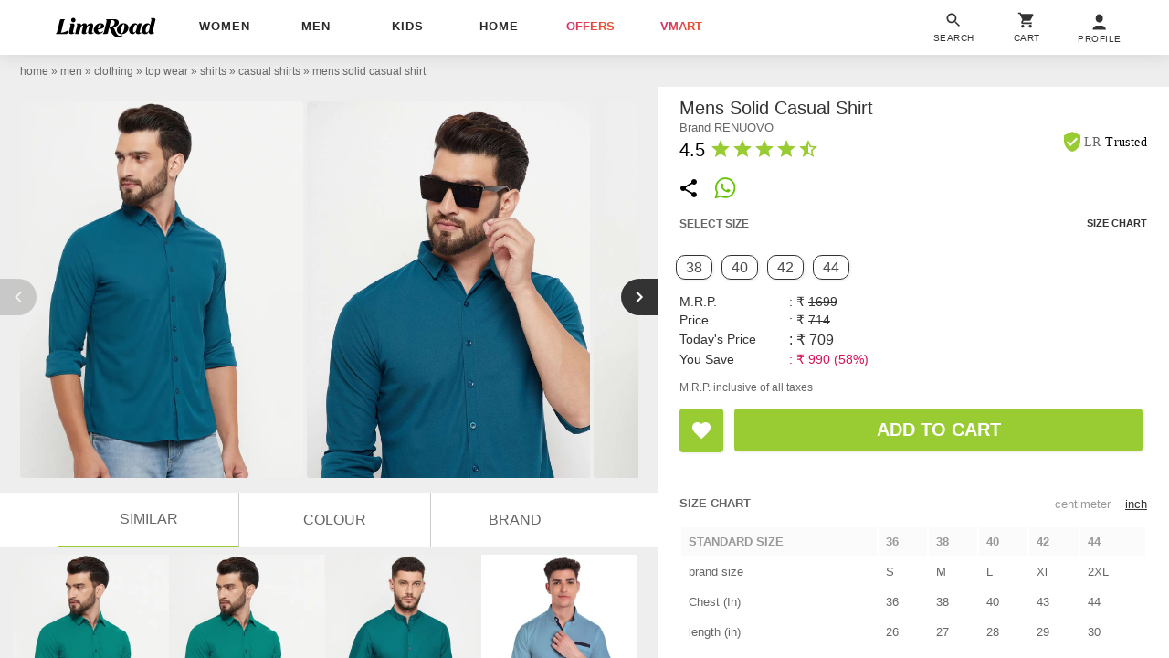

--- FILE ---
content_type: text/html; charset=utf-8
request_url: https://www.limeroad.com/recommendation/products/category?name=mens+solid+casual+shirt&category=.0.11201585.11201684.11201586.11202215.11201587&categoryid=11201587&brand=RENUOVO&brandid=79533&color=teal&colorid=50&product_id=20271727&tag_values=fit___slim%2Bfit%252Ccountry___india%252Clowest%2Bpriced___yes%252Cset%2Bof___1%252Cmaterial___polyester%252Csleeve___long%2Bsleeves%252Cprints%2B%2526%2Bpattern___solids%252Cneck%2Btype___collared&ajax=true&vipSim=true&useColorPriority=true&vip_version=v1
body_size: 6000
content:

                  <div class="pR bs dF m06" id="product_card_1">
                      
  <style type="text/css">
      .prdImgH { height: 227.08800000000002px; } .prdImgW { width: 171.0px; } .prdImgMinW { min-width: 171.0px; }
    @media(max-width: 320px){.price{white-space: normal;} .productBan{left: 4px;} .rating{padding: 0 4px; letter-spacing: normal;} .exclusive{white-space: normal;} .exclusive > div{letter-spacing: 0;}}</style>

  <div
    class="prdC bgF fs12 dIb vT pR taC bs
            
          
             fadeInUp 
            oH
          
        "
    style="margin-right: 0px"
  >
    <a
      data-prod-id="20245343"
      data-pgn="Prod VIP"
        onclick="window.alakhNiranjan && $.click(this,event)"
      data-obj='{"sp":"false","imp":1,"vi":1,"click":"ajax","spdata":"menu","trns":"trnsL","log":1,"rplc":1,"ldrt":"vipNew"}'
        href="/teal-cottoncotton-blend-renuovo-p20245343?imgIdx=0&amp;df_id=20271727&amp;df_type=similarRail&amp;df_val=20271727&amp;df_extra=vip&amp;do_type=product"
      class="wp100 dB bs pR taC gtm-p oH prdCs prdImgH phref"
      data-log='{"attr":{"name":"view","dest":"dwandfeed"},"do":{"id":"20245343","type":"product","val":"","extra":""},"df":{"id":"20271727","type":"similarRail","val":"20271727","extra":"vip"}}'
    >
          <img
      id="20245343"
    src='[data-uri]'
    data-src="//img0.junaroad.com/uiproducts/20245343/pri_175_p-1693241323.jpg"
    class="shimmer-lg dB pR prdI gtm-p prdImgH prdImgW an-ll shimmer log-impression"
    alt="men teal slim fit solid casual shirt"
      data-impression='{"attr":{"name":"impression","dest":"dw"},"do":{"id":"20245343","type":"product","val":"","extra":""},"df":{"id":"20271727","type":"similarRail","val":"20271727","extra":"vip"}}'
      onerror='this.src=this.getAttribute(&#39;data-src&#39;); this.onerror=&#39;&#39;;'
  >




      <div class="c3 fs12 pA taL productBan l8 b8">


          <div class="bdE bgF br12 dIb ls1 o9 p08 rating">
              <div class="w12 h12 dIb vM">
                <svg
                  viewBox="0 0 24 24"
                  class="w12 h12 cL"
                >
                  <use xlink:href="#an-shld"></use>
                </svg>
              </div>
              <div class="dIb vM lh12 c8"> | </div>
            <div class="dIb vM">
              <div class="dIb vM">
                <svg
                  viewBox="0 0 24 24"
                  class="w16 h16 cL pt2"
                >
                  <use xlink:href="#an-star"></use>
                </svg>
              </div>
              <div class="dIb vM lh12 fwB fs11">4.5</div>
            </div>
          </div>

      </div>


    </a>


    <div class="dT wp100  p8 bdtE  bs pR taL">
        <div
          class="p8 pA r8 bgF brp50 bx0410 lau_20245343 userLove_20245343"
          style="top: -46px; right:6px;"
          data-is-loved=""
          data-id="20245343"
          onclick="window.alakhNiranjan && $.click(this,event)"
          data-obj='{"click":"toggleLove","ldr":".spldr_20245343"}'
        >
          <svg
            viewBox="0 0 24 24"
            class="cP h24 vM w24 dN"
          >
            <use xlink:href="#an-love"></use>
          </svg>
          <div class="w24 h24 dIb vM an-icon-love-rbrd"></div>
          <div class="pA l0 b0 r0 t0 spldr_20245343 displayRedLoader">
            <div class="lmaI wp100 hp100"></div>
          </div>
        </div>


      <div class="dTc vM taL">
          <div class="dF jB aiC mb6">
              <a
                href="/brand/renuovo-79533"
                class="c9A fs12 ls2p4 dB oH tdN toE ttU  w150 wsN owsN"
                  data-obj="impAjaxMenuClose"
                  onclick="window.alakhNiranjan && $.click(this,event)"
              >

              RENUOVO

              </a>
          </div>
          <div class="fsp12 taL c6 ttC pb3 toE oH ls1 wsN w142 mb4">
            men teal slim fit solid casual shirt
          </div>
          <div class="taL wsN pb3 price">
            <div class="dIb vM  fs14  fwB c2A ls0p3">
              &#8377;709
            </div>

              <div class="tdS dIb vM c9 ls2p4 ml3  fs12 ">
                &#8377;1699
              </div>

              <div class="dIb vM cdL ls2p4 ml3  fs12  ">
                58% off
              </div>
          </div>
        
      </div>
    </div>


  </div>
  <script type="text/an-js-rm" class="an-js-rm">
  </script>

                      

  <div
    class="prdC bgF fs12 dIb vT pR taC bs
            
          
             fadeInUp 
            oH
          
        "
    style="margin-right: 0px"
  >
    <a
      data-prod-id="20271725"
      data-pgn="Prod VIP"
        onclick="window.alakhNiranjan && $.click(this,event)"
      data-obj='{"sp":"false","imp":1,"vi":1,"click":"ajax","spdata":"menu","trns":"trnsL","log":1,"rplc":1,"ldrt":"vipNew"}'
        href="/teal-renuovo-p20271725?imgIdx=1&amp;df_id=20271727&amp;df_type=similarRail&amp;df_val=20271727&amp;df_extra=vip&amp;do_type=product"
      class="wp100 dB bs pR taC gtm-p oH prdCs prdImgH phref"
      data-log='{"attr":{"name":"view","dest":"dwandfeed"},"do":{"id":"20271725","type":"product","val":"","extra":""},"df":{"id":"20271727","type":"similarRail","val":"20271727","extra":"vip"}}'
    >
          <img
      id="20271725"
    src='[data-uri]'
    data-src="//img1.junaroad.com/uiproducts/20271725/pri_175_p-1693971230.jpg"
    class="shimmer-lg dB pR prdI gtm-p prdImgH prdImgW an-ll shimmer log-impression"
    alt="mens solid casual shirt"
      data-impression='{"attr":{"name":"impression","dest":"dw"},"do":{"id":"20271725","type":"product","val":"","extra":""},"df":{"id":"20271727","type":"similarRail","val":"20271727","extra":"vip"}}'
      onerror='this.src=this.getAttribute(&#39;data-src&#39;); this.onerror=&#39;&#39;;'
  >




      <div class="c3 fs12 pA taL productBan l8 b8">


          <div class="bdE bgF br12 dIb ls1 o9 p08 rating">
            <div class="dIb vM">
              <div class="dIb vM">
                <svg
                  viewBox="0 0 24 24"
                  class="w16 h16 cL pt2"
                >
                  <use xlink:href="#an-star"></use>
                </svg>
              </div>
              <div class="dIb vM lh12 fwB fs11">3.5</div>
            </div>
          </div>

      </div>


    </a>


    <div class="dT wp100  p8 bdtE  bs pR taL">
        <div
          class="p8 pA r8 bgF brp50 bx0410 lau_20271725 userLove_20271725"
          style="top: -46px; right:6px;"
          data-is-loved=""
          data-id="20271725"
          onclick="window.alakhNiranjan && $.click(this,event)"
          data-obj='{"click":"toggleLove","ldr":".spldr_20271725"}'
        >
          <svg
            viewBox="0 0 24 24"
            class="cP h24 vM w24 dN"
          >
            <use xlink:href="#an-love"></use>
          </svg>
          <div class="w24 h24 dIb vM an-icon-love-rbrd"></div>
          <div class="pA l0 b0 r0 t0 spldr_20271725 displayRedLoader">
            <div class="lmaI wp100 hp100"></div>
          </div>
        </div>


      <div class="dTc vM taL">
          <div class="dF jB aiC mb6">
              <a
                href="/brand/renuovo-79533"
                class="c9A fs12 ls2p4 dB oH tdN toE ttU  w150 wsN owsN"
                  data-obj="impAjaxMenuClose"
                  onclick="window.alakhNiranjan && $.click(this,event)"
              >

              RENUOVO

              </a>
          </div>
          <div class="fsp12 taL c6 ttC pb3 toE oH ls1 wsN w142 mb4">
            mens solid casual shirt
          </div>
          <div class="taL wsN pb3 price">
            <div class="dIb vM  fs14  fwB c2A ls0p3">
              &#8377;709
            </div>

              <div class="tdS dIb vM c9 ls2p4 ml3  fs12 ">
                &#8377;1699
              </div>

              <div class="dIb vM cdL ls2p4 ml3  fs12  ">
                58% off
              </div>
          </div>
        
      </div>
    </div>


  </div>
  <script type="text/an-js-rm" class="an-js-rm">
  </script>

                      

  <div
    class="prdC bgF fs12 dIb vT pR taC bs
            
          
             fadeInUp 
            oH
          
        "
    style="margin-right: 0px"
  >
    <a
      data-prod-id="18575602"
      data-pgn="Prod VIP"
        onclick="window.alakhNiranjan && $.click(this,event)"
      data-obj='{"sp":"false","imp":1,"vi":1,"click":"ajax","spdata":"menu","trns":"trnsL","log":1,"rplc":1,"ldrt":"vipNew"}'
        href="/green-cotton-d-kumar-p18575602?imgIdx=2&amp;df_id=20271727&amp;df_type=similarRail&amp;df_val=20271727&amp;df_extra=vip&amp;do_type=product"
      class="wp100 dB bs pR taC gtm-p oH prdCs prdImgH phref"
      data-log='{"attr":{"name":"view","dest":"dwandfeed"},"do":{"id":"18575602","type":"product","val":"","extra":""},"df":{"id":"20271727","type":"similarRail","val":"20271727","extra":"vip"}}'
    >
          <img
      id="18575602"
    src='[data-uri]'
    data-src="//img2.junaroad.com/uiproducts/18575602/pri_175_p-1665412608.jpg"
    class="shimmer-lg dB pR prdI gtm-p prdImgH prdImgW an-ll shimmer log-impression"
    alt="mens solid casual shirt"
      data-impression='{"attr":{"name":"impression","dest":"dw"},"do":{"id":"18575602","type":"product","val":"","extra":""},"df":{"id":"20271727","type":"similarRail","val":"20271727","extra":"vip"}}'
      onerror='this.src=this.getAttribute(&#39;data-src&#39;); this.onerror=&#39;&#39;;'
  >




      <div class="c3 fs12 pA taL productBan l8 b8">



      </div>


    </a>


    <div class="dT wp100  p8 bdtE  bs pR taL">
        <div
          class="p8 pA r8 bgF brp50 bx0410 lau_18575602 userLove_18575602"
          style="top: -46px; right:6px;"
          data-is-loved=""
          data-id="18575602"
          onclick="window.alakhNiranjan && $.click(this,event)"
          data-obj='{"click":"toggleLove","ldr":".spldr_18575602"}'
        >
          <svg
            viewBox="0 0 24 24"
            class="cP h24 vM w24 dN"
          >
            <use xlink:href="#an-love"></use>
          </svg>
          <div class="w24 h24 dIb vM an-icon-love-rbrd"></div>
          <div class="pA l0 b0 r0 t0 spldr_18575602 displayRedLoader">
            <div class="lmaI wp100 hp100"></div>
          </div>
        </div>


      <div class="dTc vM taL">
          <div class="dF jB aiC mb6">
              <a
                href="/brand/d-kumar-60567"
                class="c9A fs12 ls2p4 dB oH tdN toE ttU  w150 wsN owsN"
                  data-obj="impAjaxMenuClose"
                  onclick="window.alakhNiranjan && $.click(this,event)"
              >

              D Kumar

              </a>
          </div>
          <div class="fsp12 taL c6 ttC pb3 toE oH ls1 wsN w142 mb4">
            mens solid casual shirt
          </div>
          <div class="taL wsN pb3 price">
            <div class="dIb vM  fs14  fwB c2A ls0p3">
              &#8377;949
            </div>

              <div class="tdS dIb vM c9 ls2p4 ml3  fs12 ">
                &#8377;1799
              </div>

              <div class="dIb vM cdL ls2p4 ml3  fs12  ">
                47% off
              </div>
          </div>
        
      </div>
    </div>


  </div>
  <script type="text/an-js-rm" class="an-js-rm">
  </script>

                      

  <div
    class="prdC bgF fs12 dIb vT pR taC bs
            
          
             fadeInUp 
            oH
          
        "
    style="margin-right: 0px"
  >
    <a
      data-prod-id="18079828"
      data-pgn="Prod VIP"
        onclick="window.alakhNiranjan && $.click(this,event)"
      data-obj='{"sp":"false","imp":1,"vi":1,"click":"ajax","spdata":"menu","trns":"trnsL","log":1,"rplc":1,"ldrt":"vipNew"}'
        href="/blue-cotton-vida-loca-p18079828?imgIdx=0&amp;df_id=20271727&amp;df_type=similarRail&amp;df_val=20271727&amp;df_extra=vip&amp;do_type=product"
      class="wp100 dB bs pR taC gtm-p oH prdCs prdImgH phref"
      data-log='{"attr":{"name":"view","dest":"dwandfeed"},"do":{"id":"18079828","type":"product","val":"","extra":""},"df":{"id":"20271727","type":"similarRail","val":"20271727","extra":"vip"}}'
    >
          <img
      id="18079828"
    src='[data-uri]'
    data-src="//img0.junaroad.com/uiproducts/18079828/pri_175_p-1658934307.jpg"
    class="shimmer-lg dB pR prdI gtm-p prdImgH prdImgW an-ll shimmer log-impression"
    alt="mens solid casual shirt"
      data-impression='{"attr":{"name":"impression","dest":"dw"},"do":{"id":"18079828","type":"product","val":"","extra":""},"df":{"id":"20271727","type":"similarRail","val":"20271727","extra":"vip"}}'
      onerror='this.src=this.getAttribute(&#39;data-src&#39;); this.onerror=&#39;&#39;;'
  >




      <div class="c3 fs12 pA taL productBan l8 b8">


          <div class="bdE bgF br12 dIb ls1 o9 p08 rating">
              <div class="w12 h12 dIb vM">
                <svg
                  viewBox="0 0 24 24"
                  class="w12 h12 cL"
                >
                  <use xlink:href="#an-shld"></use>
                </svg>
              </div>
              <div class="dIb vM lh12 c8"> | </div>
            <div class="dIb vM">
              <div class="dIb vM">
                <svg
                  viewBox="0 0 24 24"
                  class="w16 h16 cL pt2"
                >
                  <use xlink:href="#an-star"></use>
                </svg>
              </div>
              <div class="dIb vM lh12 fwB fs11">4.0</div>
            </div>
          </div>

      </div>


    </a>


    <div class="dT wp100  p8 bdtE  bs pR taL">
        <div
          class="p8 pA r8 bgF brp50 bx0410 lau_18079828 userLove_18079828"
          style="top: -46px; right:6px;"
          data-is-loved=""
          data-id="18079828"
          onclick="window.alakhNiranjan && $.click(this,event)"
          data-obj='{"click":"toggleLove","ldr":".spldr_18079828"}'
        >
          <svg
            viewBox="0 0 24 24"
            class="cP h24 vM w24 dN"
          >
            <use xlink:href="#an-love"></use>
          </svg>
          <div class="w24 h24 dIb vM an-icon-love-rbrd"></div>
          <div class="pA l0 b0 r0 t0 spldr_18079828 displayRedLoader">
            <div class="lmaI wp100 hp100"></div>
          </div>
        </div>


      <div class="dTc vM taL">
          <div class="dF jB aiC mb6">
              <a
                href="/brand/vida-loca-71914"
                class="c9A fs12 ls2p4 dB oH tdN toE ttU  w150 wsN owsN"
                  data-obj="impAjaxMenuClose"
                  onclick="window.alakhNiranjan && $.click(this,event)"
              >

              VIDA LOCA

              </a>
          </div>
          <div class="fsp12 taL c6 ttC pb3 toE oH ls1 wsN w142 mb4">
            mens solid casual shirt
          </div>
          <div class="taL wsN pb3 price">
            <div class="dIb vM  fs14  fwB c2A ls0p3">
              &#8377;489
            </div>

              <div class="tdS dIb vM c9 ls2p4 ml3  fs12 ">
                &#8377;2499
              </div>

              <div class="dIb vM cdL ls2p4 ml3  fs12  ">
                80% off
              </div>
          </div>
        
      </div>
    </div>


  </div>
  <script type="text/an-js-rm" class="an-js-rm">
  </script>

                  </div>
                  <div class="pR bs dF m06" id="product_card_2">
                      
  <style type="text/css">
      .prdImgH { height: 227.08800000000002px; } .prdImgW { width: 171.0px; } .prdImgMinW { min-width: 171.0px; }
    @media(max-width: 320px){.price{white-space: normal;} .productBan{left: 4px;} .rating{padding: 0 4px; letter-spacing: normal;} .exclusive{white-space: normal;} .exclusive > div{letter-spacing: 0;}}</style>

  <div
    class="prdC bgF fs12 dIb vT pR taC bs
            
          
             fadeInUp 
            oH
          
        "
    style="margin-right: 0px"
  >
    <a
      data-prod-id="20644827"
      data-pgn="Prod VIP"
        onclick="window.alakhNiranjan && $.click(this,event)"
      data-obj='{"sp":"false","imp":1,"vi":1,"click":"ajax","spdata":"menu","trns":"trnsL","log":1,"rplc":1,"ldrt":"vipNew"}'
        href="/coral-cotton-blend-renuovo-p20644827?imgIdx=0&amp;df_id=20271727&amp;df_type=similarRail&amp;df_val=20271727&amp;df_extra=vip&amp;do_type=product"
      class="wp100 dB bs pR taC gtm-p oH prdCs prdImgH phref"
      data-log='{"attr":{"name":"view","dest":"dwandfeed"},"do":{"id":"20644827","type":"product","val":"","extra":""},"df":{"id":"20271727","type":"similarRail","val":"20271727","extra":"vip"}}'
    >
          <img
      id="20644827"
    src='[data-uri]'
    data-src="//img0.junaroad.com/uiproducts/20644827/pri_175_p-1703174407.jpg"
    class="shimmer-lg dB pR prdI gtm-p prdImgH prdImgW an-ll shimmer log-impression"
    alt="coral solid casual shirt"
      data-impression='{"attr":{"name":"impression","dest":"dw"},"do":{"id":"20644827","type":"product","val":"","extra":""},"df":{"id":"20271727","type":"similarRail","val":"20271727","extra":"vip"}}'
      onerror='this.src=this.getAttribute(&#39;data-src&#39;); this.onerror=&#39;&#39;;'
  >




      <div class="c3 fs12 pA taL productBan l8 b8">


          <div class="bdE bgF br12 dIb ls1 o9 p08 rating">
              <div class="w12 h12 dIb vM">
                <svg
                  viewBox="0 0 24 24"
                  class="w12 h12 cL"
                >
                  <use xlink:href="#an-shld"></use>
                </svg>
              </div>
              <div class="dIb vM lh12 c8"> | </div>
            <div class="dIb vM">
              <div class="dIb vM">
                <svg
                  viewBox="0 0 24 24"
                  class="w16 h16 cL pt2"
                >
                  <use xlink:href="#an-star"></use>
                </svg>
              </div>
              <div class="dIb vM lh12 fwB fs11">4.0</div>
            </div>
          </div>

      </div>


    </a>


    <div class="dT wp100  p8 bdtE  bs pR taL">
        <div
          class="p8 pA r8 bgF brp50 bx0410 lau_20644827 userLove_20644827"
          style="top: -46px; right:6px;"
          data-is-loved=""
          data-id="20644827"
          onclick="window.alakhNiranjan && $.click(this,event)"
          data-obj='{"click":"toggleLove","ldr":".spldr_20644827"}'
        >
          <svg
            viewBox="0 0 24 24"
            class="cP h24 vM w24 dN"
          >
            <use xlink:href="#an-love"></use>
          </svg>
          <div class="w24 h24 dIb vM an-icon-love-rbrd"></div>
          <div class="pA l0 b0 r0 t0 spldr_20644827 displayRedLoader">
            <div class="lmaI wp100 hp100"></div>
          </div>
        </div>


      <div class="dTc vM taL">
          <div class="dF jB aiC mb6">
              <a
                href="/brand/renuovo-79533"
                class="c9A fs12 ls2p4 dB oH tdN toE ttU  w150 wsN owsN"
                  data-obj="impAjaxMenuClose"
                  onclick="window.alakhNiranjan && $.click(this,event)"
              >

              RENUOVO

              </a>
          </div>
          <div class="fsp12 taL c6 ttC pb3 toE oH ls1 wsN w142 mb4">
            coral solid casual shirt
          </div>
          <div class="taL wsN pb3 price">
            <div class="dIb vM  fs14  fwB c2A ls0p3">
              &#8377;709
            </div>

              <div class="tdS dIb vM c9 ls2p4 ml3  fs12 ">
                &#8377;1699
              </div>

              <div class="dIb vM cdL ls2p4 ml3  fs12  ">
                58% off
              </div>
          </div>
        
      </div>
    </div>


  </div>
  <script type="text/an-js-rm" class="an-js-rm">
  </script>

                      

  <div
    class="prdC bgF fs12 dIb vT pR taC bs
            
          
             fadeInUp 
            oH
          
        "
    style="margin-right: 0px"
  >
    <a
      data-prod-id="21697436"
      data-pgn="Prod VIP"
        onclick="window.alakhNiranjan && $.click(this,event)"
      data-obj='{"sp":"false","imp":1,"vi":1,"click":"ajax","spdata":"menu","trns":"trnsL","log":1,"rplc":1,"ldrt":"vipNew"}'
        href="/blue-cotton-duke-p21697436?imgIdx=1&amp;df_id=20271727&amp;df_type=similarRail&amp;df_val=20271727&amp;df_extra=vip&amp;do_type=product"
      class="wp100 dB bs pR taC gtm-p oH prdCs prdImgH phref"
      data-log='{"attr":{"name":"view","dest":"dwandfeed"},"do":{"id":"21697436","type":"product","val":"","extra":""},"df":{"id":"20271727","type":"similarRail","val":"20271727","extra":"vip"}}'
    >
          <img
      id="21697436"
    src='[data-uri]'
    data-src="//img1.junaroad.com/uiproducts/21697436/pri_175_p-1736422748.jpg"
    class="shimmer-lg dB pR prdI gtm-p prdImgH prdImgW an-ll shimmer log-impression"
    alt="blue cotton casual shirt"
      data-impression='{"attr":{"name":"impression","dest":"dw"},"do":{"id":"21697436","type":"product","val":"","extra":""},"df":{"id":"20271727","type":"similarRail","val":"20271727","extra":"vip"}}'
      onerror='this.src=this.getAttribute(&#39;data-src&#39;); this.onerror=&#39;&#39;;'
  >




      <div class="c3 fs12 pA taL productBan l8 b8">



      </div>


    </a>


    <div class="dT wp100  p8 bdtE  bs pR taL">
        <div
          class="p8 pA r8 bgF brp50 bx0410 lau_21697436 userLove_21697436"
          style="top: -46px; right:6px;"
          data-is-loved=""
          data-id="21697436"
          onclick="window.alakhNiranjan && $.click(this,event)"
          data-obj='{"click":"toggleLove","ldr":".spldr_21697436"}'
        >
          <svg
            viewBox="0 0 24 24"
            class="cP h24 vM w24 dN"
          >
            <use xlink:href="#an-love"></use>
          </svg>
          <div class="w24 h24 dIb vM an-icon-love-rbrd"></div>
          <div class="pA l0 b0 r0 t0 spldr_21697436 displayRedLoader">
            <div class="lmaI wp100 hp100"></div>
          </div>
        </div>


      <div class="dTc vM taL">
          <div class="dF jB aiC mb6">
              <a
                href="/brand/duke-64628"
                class="c9A fs12 ls2p4 dB oH tdN toE ttU  w150 wsN owsN"
                  data-obj="impAjaxMenuClose"
                  onclick="window.alakhNiranjan && $.click(this,event)"
              >

              Duke

              </a>
          </div>
          <div class="fsp12 taL c6 ttC pb3 toE oH ls1 wsN w142 mb4">
            blue cotton casual shirt
          </div>
          <div class="taL wsN pb3 price">
            <div class="dIb vM  fs14  fwB c2A ls0p3">
              &#8377;879
            </div>

              <div class="tdS dIb vM c9 ls2p4 ml3  fs12 ">
                &#8377;1599
              </div>

              <div class="dIb vM cdL ls2p4 ml3  fs12  ">
                45% off
              </div>
          </div>
        
      </div>
    </div>


  </div>
  <script type="text/an-js-rm" class="an-js-rm">
  </script>

                      

  <div
    class="prdC bgF fs12 dIb vT pR taC bs
            
          
             fadeInUp 
            oH
          
        "
    style="margin-right: 0px"
  >
    <a
      data-prod-id="18751068"
      data-pgn="Prod VIP"
        onclick="window.alakhNiranjan && $.click(this,event)"
      data-obj='{"sp":"false","imp":1,"vi":1,"click":"ajax","spdata":"menu","trns":"trnsL","log":1,"rplc":1,"ldrt":"vipNew"}'
        href="/maroon-cotton-d-kumar-p18751068?imgIdx=2&amp;df_id=20271727&amp;df_type=similarRail&amp;df_val=20271727&amp;df_extra=vip&amp;do_type=product"
      class="wp100 dB bs pR taC gtm-p oH prdCs prdImgH phref"
      data-log='{"attr":{"name":"view","dest":"dwandfeed"},"do":{"id":"18751068","type":"product","val":"","extra":""},"df":{"id":"20271727","type":"similarRail","val":"20271727","extra":"vip"}}'
    >
          <img
      id="18751068"
    src='[data-uri]'
    data-src="//img2.junaroad.com/uiproducts/18751068/pri_175_p-1670326358.jpg"
    class="shimmer-lg dB pR prdI gtm-p prdImgH prdImgW an-ll shimmer log-impression"
    alt="mens solid casual shirt"
      data-impression='{"attr":{"name":"impression","dest":"dw"},"do":{"id":"18751068","type":"product","val":"","extra":""},"df":{"id":"20271727","type":"similarRail","val":"20271727","extra":"vip"}}'
      onerror='this.src=this.getAttribute(&#39;data-src&#39;); this.onerror=&#39;&#39;;'
  >




      <div class="c3 fs12 pA taL productBan l8 b8">


          <div class="bdE bgF br12 dIb ls1 o9 p08 rating">
              <div class="w12 h12 dIb vM">
                <svg
                  viewBox="0 0 24 24"
                  class="w12 h12 cL"
                >
                  <use xlink:href="#an-shld"></use>
                </svg>
              </div>
              <div class="dIb vM lh12 c8"> | </div>
            <div class="dIb vM">
              <div class="dIb vM">
                <svg
                  viewBox="0 0 24 24"
                  class="w16 h16 cL pt2"
                >
                  <use xlink:href="#an-star"></use>
                </svg>
              </div>
              <div class="dIb vM lh12 fwB fs11">4.0</div>
            </div>
          </div>

      </div>


    </a>


    <div class="dT wp100  p8 bdtE  bs pR taL">
        <div
          class="p8 pA r8 bgF brp50 bx0410 lau_18751068 userLove_18751068"
          style="top: -46px; right:6px;"
          data-is-loved=""
          data-id="18751068"
          onclick="window.alakhNiranjan && $.click(this,event)"
          data-obj='{"click":"toggleLove","ldr":".spldr_18751068"}'
        >
          <svg
            viewBox="0 0 24 24"
            class="cP h24 vM w24 dN"
          >
            <use xlink:href="#an-love"></use>
          </svg>
          <div class="w24 h24 dIb vM an-icon-love-rbrd"></div>
          <div class="pA l0 b0 r0 t0 spldr_18751068 displayRedLoader">
            <div class="lmaI wp100 hp100"></div>
          </div>
        </div>


      <div class="dTc vM taL">
          <div class="dF jB aiC mb6">
              <a
                href="/brand/d-kumar-60567"
                class="c9A fs12 ls2p4 dB oH tdN toE ttU  w150 wsN owsN"
                  data-obj="impAjaxMenuClose"
                  onclick="window.alakhNiranjan && $.click(this,event)"
              >

              D Kumar

              </a>
          </div>
          <div class="fsp12 taL c6 ttC pb3 toE oH ls1 wsN w142 mb4">
            mens solid casual shirt
          </div>
          <div class="taL wsN pb3 price">
            <div class="dIb vM  fs14  fwB c2A ls0p3">
              &#8377;899
            </div>

              <div class="tdS dIb vM c9 ls2p4 ml3  fs12 ">
                &#8377;1799
              </div>

              <div class="dIb vM cdL ls2p4 ml3  fs12  ">
                50% off
              </div>
          </div>
        
      </div>
    </div>


  </div>
  <script type="text/an-js-rm" class="an-js-rm">
  </script>

                      

  <div
    class="prdC bgF fs12 dIb vT pR taC bs
            
          
             fadeInUp 
            oH
          
        "
    style="margin-right: 0px"
  >
    <a
      data-prod-id="16753455"
      data-pgn="Prod VIP"
        onclick="window.alakhNiranjan && $.click(this,event)"
      data-obj='{"sp":"false","imp":1,"vi":1,"click":"ajax","spdata":"menu","trns":"trnsL","log":1,"rplc":1,"ldrt":"vipNew"}'
        href="/navy-blue-cotton-blend-cape-canary-p16753455?imgIdx=0&amp;df_id=20271727&amp;df_type=similarRail&amp;df_val=20271727&amp;df_extra=vip&amp;do_type=product"
      class="wp100 dB bs pR taC gtm-p oH prdCs prdImgH phref"
      data-log='{"attr":{"name":"view","dest":"dwandfeed"},"do":{"id":"16753455","type":"product","val":"","extra":""},"df":{"id":"20271727","type":"similarRail","val":"20271727","extra":"vip"}}'
    >
          <img
      id="16753455"
    src='[data-uri]'
    data-src="//img0.junaroad.com/uiproducts/16753455/pri_175_p-1574939929.jpg"
    class="shimmer-lg dB pR prdI gtm-p prdImgH prdImgW an-ll shimmer log-impression"
    alt="mens self design casual shirt"
      data-impression='{"attr":{"name":"impression","dest":"dw"},"do":{"id":"16753455","type":"product","val":"","extra":""},"df":{"id":"20271727","type":"similarRail","val":"20271727","extra":"vip"}}'
      onerror='this.src=this.getAttribute(&#39;data-src&#39;); this.onerror=&#39;&#39;;'
  >




      <div class="c3 fs12 pA taL productBan l8 b8">

          <div class="wp100 exclusive">
            <div class="dIb bdE bgF br12 fs10 ls5 o9 p48 ttC fwB mb5">
                Buy 2 Get 1 Free
            </div>
          </div>

          <div class="bdE bgF br12 dIb ls1 o9 p08 rating">
              <div class="w12 h12 dIb vM">
                <svg
                  viewBox="0 0 24 24"
                  class="w12 h12 cL"
                >
                  <use xlink:href="#an-shld"></use>
                </svg>
              </div>
              <div class="dIb vM lh12 c8"> | </div>
            <div class="dIb vM">
              <div class="dIb vM">
                <svg
                  viewBox="0 0 24 24"
                  class="w16 h16 cL pt2"
                >
                  <use xlink:href="#an-star"></use>
                </svg>
              </div>
              <div class="dIb vM lh12 fwB fs11">4.0</div>
            </div>
          </div>

      </div>


    </a>


    <div class="dT wp100  p8 bdtE  bs pR taL">
        <div
          class="p8 pA r8 bgF brp50 bx0410 lau_16753455 userLove_16753455"
          style="top: -46px; right:6px;"
          data-is-loved=""
          data-id="16753455"
          onclick="window.alakhNiranjan && $.click(this,event)"
          data-obj='{"click":"toggleLove","ldr":".spldr_16753455"}'
        >
          <svg
            viewBox="0 0 24 24"
            class="cP h24 vM w24 dN"
          >
            <use xlink:href="#an-love"></use>
          </svg>
          <div class="w24 h24 dIb vM an-icon-love-rbrd"></div>
          <div class="pA l0 b0 r0 t0 spldr_16753455 displayRedLoader">
            <div class="lmaI wp100 hp100"></div>
          </div>
        </div>


      <div class="dTc vM taL">
          <div class="dF jB aiC mb6">
              <a
                href="/brand/cape-canary-57687"
                class="c9A fs12 ls2p4 dB oH tdN toE ttU  w150 wsN owsN"
                  data-obj="impAjaxMenuClose"
                  onclick="window.alakhNiranjan && $.click(this,event)"
              >

              Cape canary

              </a>
          </div>
          <div class="fsp12 taL c6 ttC pb3 toE oH ls1 wsN w142 mb4">
            mens self design casual shirt
          </div>
          <div class="taL wsN pb3 price">
            <div class="dIb vM  fs14  fwB c2A ls0p3">
              &#8377;699
            </div>

              <div class="tdS dIb vM c9 ls2p4 ml3  fs12 ">
                &#8377;1599
              </div>

              <div class="dIb vM cdL ls2p4 ml3  fs12  ">
                56% off
              </div>
          </div>
          <div class="bestPrice dF aiC mt8 pt6 pr10 pb6 pl8 wFit jC fs10 br4 mb2 bgEBF bd183">
            <div class="dF aiC w12 h12 mr8">
                <img
    src='https://n-img1.junaroad.com/assets/images/mobileNotif/img-1714650259299.jpg'
    data-src="https://n-img1.junaroad.com/assets/images/mobileNotif/img-1714650259299.jpg"
    class="w12 h12 an-ll shimmer"
    alt="discount icon"
      onerror='this.src=this.getAttribute(&#39;data-src&#39;); this.onerror=&#39;&#39;;'
      loading="eager"
      fetchpriority="high"
  >

            </div>
            <div class="amount ls3p2">
              <span class="c1CA">Best Price <b class="c1CA"> &#x20B9;466</b></span>
            </div>
          </div>
        
      </div>
    </div>


  </div>
  <script type="text/an-js-rm" class="an-js-rm">
  </script>

                  </div>
                  <div class="pR bs dF m06" id="product_card_3">
                      
  <style type="text/css">
      .prdImgH { height: 227.08800000000002px; } .prdImgW { width: 171.0px; } .prdImgMinW { min-width: 171.0px; }
    @media(max-width: 320px){.price{white-space: normal;} .productBan{left: 4px;} .rating{padding: 0 4px; letter-spacing: normal;} .exclusive{white-space: normal;} .exclusive > div{letter-spacing: 0;}}</style>

  <div
    class="prdC bgF fs12 dIb vT pR taC bs
            
          
             fadeInUp 
            oH
          
        "
    style="margin-right: 0px"
  >
    <a
      data-prod-id="21031204"
      data-pgn="Prod VIP"
        onclick="window.alakhNiranjan && $.click(this,event)"
      data-obj='{"sp":"false","imp":1,"vi":1,"click":"ajax","spdata":"menu","trns":"trnsL","log":1,"rplc":1,"ldrt":"vipNew"}'
        href="/teal-cotton-indian-needle-p21031204?imgIdx=0&amp;df_id=20271727&amp;df_type=similarRail&amp;df_val=20271727&amp;df_extra=vip&amp;do_type=product"
      class="wp100 dB bs pR taC gtm-p oH prdCs prdImgH phref"
      data-log='{"attr":{"name":"view","dest":"dwandfeed"},"do":{"id":"21031204","type":"product","val":"","extra":""},"df":{"id":"20271727","type":"similarRail","val":"20271727","extra":"vip"}}'
    >
          <img
      id="21031204"
    src='[data-uri]'
    data-src="//img0.junaroad.com/uiproducts/21031204/pri_175_p-1709315162.jpg"
    class="shimmer-lg dB pR prdI gtm-p prdImgH prdImgW an-ll shimmer log-impression"
    alt="teal cotton casual shirt"
      data-impression='{"attr":{"name":"impression","dest":"dw"},"do":{"id":"21031204","type":"product","val":"","extra":""},"df":{"id":"20271727","type":"similarRail","val":"20271727","extra":"vip"}}'
      onerror='this.src=this.getAttribute(&#39;data-src&#39;); this.onerror=&#39;&#39;;'
  >




      <div class="c3 fs12 pA taL productBan l8 b8">


          <div class="bdE bgF br12 dIb ls1 o9 p08 rating">
              <div class="w12 h12 dIb vM">
                <svg
                  viewBox="0 0 24 24"
                  class="w12 h12 cL"
                >
                  <use xlink:href="#an-shld"></use>
                </svg>
              </div>
              <div class="dIb vM lh12 c8"> | </div>
            <div class="dIb vM">
              <div class="dIb vM">
                <svg
                  viewBox="0 0 24 24"
                  class="w16 h16 cL pt2"
                >
                  <use xlink:href="#an-star"></use>
                </svg>
              </div>
              <div class="dIb vM lh12 fwB fs11">4.0</div>
            </div>
          </div>

      </div>


    </a>


    <div class="dT wp100  p8 bdtE  bs pR taL">
        <div
          class="p8 pA r8 bgF brp50 bx0410 lau_21031204 userLove_21031204"
          style="top: -46px; right:6px;"
          data-is-loved=""
          data-id="21031204"
          onclick="window.alakhNiranjan && $.click(this,event)"
          data-obj='{"click":"toggleLove","ldr":".spldr_21031204"}'
        >
          <svg
            viewBox="0 0 24 24"
            class="cP h24 vM w24 dN"
          >
            <use xlink:href="#an-love"></use>
          </svg>
          <div class="w24 h24 dIb vM an-icon-love-rbrd"></div>
          <div class="pA l0 b0 r0 t0 spldr_21031204 displayRedLoader">
            <div class="lmaI wp100 hp100"></div>
          </div>
        </div>


      <div class="dTc vM taL">
          <div class="dF jB aiC mb6">
              <a
                href="/brand/indian-needle-81025"
                class="c9A fs12 ls2p4 dB oH tdN toE ttU  w150 wsN owsN"
                  data-obj="impAjaxMenuClose"
                  onclick="window.alakhNiranjan && $.click(this,event)"
              >

              Indian Needle

              </a>
          </div>
          <div class="fsp12 taL c6 ttC pb3 toE oH ls1 wsN w142 mb4">
            teal cotton casual shirt
          </div>
          <div class="taL wsN pb3 price">
            <div class="dIb vM  fs14  fwB c2A ls0p3">
              &#8377;589
            </div>

              <div class="tdS dIb vM c9 ls2p4 ml3  fs12 ">
                &#8377;1499
              </div>

              <div class="dIb vM cdL ls2p4 ml3  fs12  ">
                61% off
              </div>
          </div>
        
      </div>
    </div>


  </div>
  <script type="text/an-js-rm" class="an-js-rm">
  </script>

                      

  <div
    class="prdC bgF fs12 dIb vT pR taC bs
            
          
             fadeInUp 
            oH
          
        "
    style="margin-right: 0px"
  >
    <a
      data-prod-id="16753457"
      data-pgn="Prod VIP"
        onclick="window.alakhNiranjan && $.click(this,event)"
      data-obj='{"sp":"false","imp":1,"vi":1,"click":"ajax","spdata":"menu","trns":"trnsL","log":1,"rplc":1,"ldrt":"vipNew"}'
        href="/navy-blue-cotton-blend-cape-canary-p16753457?imgIdx=1&amp;df_id=20271727&amp;df_type=similarRail&amp;df_val=20271727&amp;df_extra=vip&amp;do_type=product"
      class="wp100 dB bs pR taC gtm-p oH prdCs prdImgH phref"
      data-log='{"attr":{"name":"view","dest":"dwandfeed"},"do":{"id":"16753457","type":"product","val":"","extra":""},"df":{"id":"20271727","type":"similarRail","val":"20271727","extra":"vip"}}'
    >
          <img
      id="16753457"
    src='[data-uri]'
    data-src="//img1.junaroad.com/uiproducts/16753457/pri_175_p-1574939929.jpg"
    class="shimmer-lg dB pR prdI gtm-p prdImgH prdImgW an-ll shimmer log-impression"
    alt="mens self design casual shirt"
      data-impression='{"attr":{"name":"impression","dest":"dw"},"do":{"id":"16753457","type":"product","val":"","extra":""},"df":{"id":"20271727","type":"similarRail","val":"20271727","extra":"vip"}}'
      onerror='this.src=this.getAttribute(&#39;data-src&#39;); this.onerror=&#39;&#39;;'
  >




      <div class="c3 fs12 pA taL productBan l8 b8">

          <div class="wp100 exclusive">
            <div class="dIb bdE bgF br12 fs10 ls5 o9 p48 ttC fwB mb5">
                Buy 2 Get 1 Free
            </div>
          </div>

          <div class="bdE bgF br12 dIb ls1 o9 p08 rating">
              <div class="w12 h12 dIb vM">
                <svg
                  viewBox="0 0 24 24"
                  class="w12 h12 cL"
                >
                  <use xlink:href="#an-shld"></use>
                </svg>
              </div>
              <div class="dIb vM lh12 c8"> | </div>
            <div class="dIb vM">
              <div class="dIb vM">
                <svg
                  viewBox="0 0 24 24"
                  class="w16 h16 cL pt2"
                >
                  <use xlink:href="#an-star"></use>
                </svg>
              </div>
              <div class="dIb vM lh12 fwB fs11">4.0</div>
            </div>
          </div>

      </div>


    </a>


    <div class="dT wp100  p8 bdtE  bs pR taL">
        <div
          class="p8 pA r8 bgF brp50 bx0410 lau_16753457 userLove_16753457"
          style="top: -46px; right:6px;"
          data-is-loved=""
          data-id="16753457"
          onclick="window.alakhNiranjan && $.click(this,event)"
          data-obj='{"click":"toggleLove","ldr":".spldr_16753457"}'
        >
          <svg
            viewBox="0 0 24 24"
            class="cP h24 vM w24 dN"
          >
            <use xlink:href="#an-love"></use>
          </svg>
          <div class="w24 h24 dIb vM an-icon-love-rbrd"></div>
          <div class="pA l0 b0 r0 t0 spldr_16753457 displayRedLoader">
            <div class="lmaI wp100 hp100"></div>
          </div>
        </div>


      <div class="dTc vM taL">
          <div class="dF jB aiC mb6">
              <a
                href="/brand/cape-canary-57687"
                class="c9A fs12 ls2p4 dB oH tdN toE ttU  w150 wsN owsN"
                  data-obj="impAjaxMenuClose"
                  onclick="window.alakhNiranjan && $.click(this,event)"
              >

              Cape canary

              </a>
          </div>
          <div class="fsp12 taL c6 ttC pb3 toE oH ls1 wsN w142 mb4">
            mens self design casual shirt
          </div>
          <div class="taL wsN pb3 price">
            <div class="dIb vM  fs14  fwB c2A ls0p3">
              &#8377;749
            </div>

              <div class="tdS dIb vM c9 ls2p4 ml3  fs12 ">
                &#8377;1699
              </div>

              <div class="dIb vM cdL ls2p4 ml3  fs12  ">
                56% off
              </div>
          </div>
          <div class="bestPrice dF aiC mt8 pt6 pr10 pb6 pl8 wFit jC fs10 br4 mb2 bgEBF bd183">
            <div class="dF aiC w12 h12 mr8">
                <img
    src='https://n-img1.junaroad.com/assets/images/mobileNotif/img-1714650259299.jpg'
    data-src="https://n-img1.junaroad.com/assets/images/mobileNotif/img-1714650259299.jpg"
    class="w12 h12 an-ll shimmer"
    alt="discount icon"
      onerror='this.src=this.getAttribute(&#39;data-src&#39;); this.onerror=&#39;&#39;;'
      loading="eager"
      fetchpriority="high"
  >

            </div>
            <div class="amount ls3p2">
              <span class="c1CA">Best Price <b class="c1CA"> &#x20B9;499</b></span>
            </div>
          </div>
        
      </div>
    </div>


  </div>
  <script type="text/an-js-rm" class="an-js-rm">
  </script>

                      

  <div
    class="prdC bgF fs12 dIb vT pR taC bs
            
          
             fadeInUp 
            oH
          
        "
    style="margin-right: 0px"
  >
    <a
      data-prod-id="16753446"
      data-pgn="Prod VIP"
        onclick="window.alakhNiranjan && $.click(this,event)"
      data-obj='{"sp":"false","imp":1,"vi":1,"click":"ajax","spdata":"menu","trns":"trnsL","log":1,"rplc":1,"ldrt":"vipNew"}'
        href="/green-cotton-blend-cape-canary-p16753446?imgIdx=2&amp;df_id=20271727&amp;df_type=similarRail&amp;df_val=20271727&amp;df_extra=vip&amp;do_type=product"
      class="wp100 dB bs pR taC gtm-p oH prdCs prdImgH phref"
      data-log='{"attr":{"name":"view","dest":"dwandfeed"},"do":{"id":"16753446","type":"product","val":"","extra":""},"df":{"id":"20271727","type":"similarRail","val":"20271727","extra":"vip"}}'
    >
          <img
      id="16753446"
    src='[data-uri]'
    data-src="//img2.junaroad.com/uiproducts/16753446/pri_175_p-1574939929.jpg"
    class="shimmer-lg dB pR prdI gtm-p prdImgH prdImgW an-ll shimmer log-impression"
    alt="mens self design casual shirt"
      data-impression='{"attr":{"name":"impression","dest":"dw"},"do":{"id":"16753446","type":"product","val":"","extra":""},"df":{"id":"20271727","type":"similarRail","val":"20271727","extra":"vip"}}'
      onerror='this.src=this.getAttribute(&#39;data-src&#39;); this.onerror=&#39;&#39;;'
  >




      <div class="c3 fs12 pA taL productBan l8 b8">

          <div class="wp100 exclusive">
            <div class="dIb bdE bgF br12 fs10 ls5 o9 p48 ttC fwB mb5">
                Buy 2 Get 1 Free
            </div>
          </div>

          <div class="bdE bgF br12 dIb ls1 o9 p08 rating">
            <div class="dIb vM">
              <div class="dIb vM">
                <svg
                  viewBox="0 0 24 24"
                  class="w16 h16 cL pt2"
                >
                  <use xlink:href="#an-star"></use>
                </svg>
              </div>
              <div class="dIb vM lh12 fwB fs11">3.5</div>
            </div>
          </div>

      </div>


    </a>


    <div class="dT wp100  p8 bdtE  bs pR taL">
        <div
          class="p8 pA r8 bgF brp50 bx0410 lau_16753446 userLove_16753446"
          style="top: -46px; right:6px;"
          data-is-loved=""
          data-id="16753446"
          onclick="window.alakhNiranjan && $.click(this,event)"
          data-obj='{"click":"toggleLove","ldr":".spldr_16753446"}'
        >
          <svg
            viewBox="0 0 24 24"
            class="cP h24 vM w24 dN"
          >
            <use xlink:href="#an-love"></use>
          </svg>
          <div class="w24 h24 dIb vM an-icon-love-rbrd"></div>
          <div class="pA l0 b0 r0 t0 spldr_16753446 displayRedLoader">
            <div class="lmaI wp100 hp100"></div>
          </div>
        </div>


      <div class="dTc vM taL">
          <div class="dF jB aiC mb6">
              <a
                href="/brand/cape-canary-57687"
                class="c9A fs12 ls2p4 dB oH tdN toE ttU  w150 wsN owsN"
                  data-obj="impAjaxMenuClose"
                  onclick="window.alakhNiranjan && $.click(this,event)"
              >

              Cape canary

              </a>
          </div>
          <div class="fsp12 taL c6 ttC pb3 toE oH ls1 wsN w142 mb4">
            mens self design casual shirt
          </div>
          <div class="taL wsN pb3 price">
            <div class="dIb vM  fs14  fwB c2A ls0p3">
              &#8377;809
            </div>

              <div class="tdS dIb vM c9 ls2p4 ml3  fs12 ">
                &#8377;1899
              </div>

              <div class="dIb vM cdL ls2p4 ml3  fs12  ">
                57% off
              </div>
          </div>
          <div class="bestPrice dF aiC mt8 pt6 pr10 pb6 pl8 wFit jC fs10 br4 mb2 bgEBF bd183">
            <div class="dF aiC w12 h12 mr8">
                <img
    src='https://n-img1.junaroad.com/assets/images/mobileNotif/img-1714650259299.jpg'
    data-src="https://n-img1.junaroad.com/assets/images/mobileNotif/img-1714650259299.jpg"
    class="w12 h12 an-ll shimmer"
    alt="discount icon"
      onerror='this.src=this.getAttribute(&#39;data-src&#39;); this.onerror=&#39;&#39;;'
      loading="eager"
      fetchpriority="high"
  >

            </div>
            <div class="amount ls3p2">
              <span class="c1CA">Best Price <b class="c1CA"> &#x20B9;539</b></span>
            </div>
          </div>
        
      </div>
    </div>


  </div>
  <script type="text/an-js-rm" class="an-js-rm">
  </script>

                      

  <div
    class="prdC bgF fs12 dIb vT pR taC bs
            
          
             fadeInUp 
            oH
          
        "
    style="margin-right: 0px"
  >
    <a
      data-prod-id="19143189"
      data-pgn="Prod VIP"
        onclick="window.alakhNiranjan && $.click(this,event)"
      data-obj='{"sp":"false","imp":1,"vi":1,"click":"ajax","spdata":"menu","trns":"trnsL","log":1,"rplc":1,"ldrt":"vipNew"}'
        href="/blue-cotton-jainish-p19143189?imgIdx=0&amp;df_id=20271727&amp;df_type=similarRail&amp;df_val=20271727&amp;df_extra=vip&amp;do_type=product"
      class="wp100 dB bs pR taC gtm-p oH prdCs prdImgH phref"
      data-log='{"attr":{"name":"view","dest":"dwandfeed"},"do":{"id":"19143189","type":"product","val":"","extra":""},"df":{"id":"20271727","type":"similarRail","val":"20271727","extra":"vip"}}'
    >
          <img
      id="19143189"
    src='[data-uri]'
    data-src="//img0.junaroad.com/uiproducts/19143189/pri_175_p-1673259870.jpg"
    class="shimmer-lg dB pR prdI gtm-p prdImgH prdImgW an-ll shimmer log-impression"
    alt="mens solid casual shirt"
      data-impression='{"attr":{"name":"impression","dest":"dw"},"do":{"id":"19143189","type":"product","val":"","extra":""},"df":{"id":"20271727","type":"similarRail","val":"20271727","extra":"vip"}}'
      onerror='this.src=this.getAttribute(&#39;data-src&#39;); this.onerror=&#39;&#39;;'
  >




      <div class="c3 fs12 pA taL productBan l8 b8">


          <div class="bdE bgF br12 dIb ls1 o9 p08 rating">
            <div class="dIb vM">
              <div class="dIb vM">
                <svg
                  viewBox="0 0 24 24"
                  class="w16 h16 cL pt2"
                >
                  <use xlink:href="#an-star"></use>
                </svg>
              </div>
              <div class="dIb vM lh12 fwB fs11">3.5</div>
            </div>
          </div>

      </div>


    </a>


    <div class="dT wp100  p8 bdtE  bs pR taL">
        <div
          class="p8 pA r8 bgF brp50 bx0410 lau_19143189 userLove_19143189"
          style="top: -46px; right:6px;"
          data-is-loved=""
          data-id="19143189"
          onclick="window.alakhNiranjan && $.click(this,event)"
          data-obj='{"click":"toggleLove","ldr":".spldr_19143189"}'
        >
          <svg
            viewBox="0 0 24 24"
            class="cP h24 vM w24 dN"
          >
            <use xlink:href="#an-love"></use>
          </svg>
          <div class="w24 h24 dIb vM an-icon-love-rbrd"></div>
          <div class="pA l0 b0 r0 t0 spldr_19143189 displayRedLoader">
            <div class="lmaI wp100 hp100"></div>
          </div>
        </div>


      <div class="dTc vM taL">
          <div class="dF jB aiC mb6">
              <a
                href="/brand/jainish-77699"
                class="c9A fs12 ls2p4 dB oH tdN toE ttU  w150 wsN owsN"
                  data-obj="impAjaxMenuClose"
                  onclick="window.alakhNiranjan && $.click(this,event)"
              >

              Jainish

              </a>
          </div>
          <div class="fsp12 taL c6 ttC pb3 toE oH ls1 wsN w142 mb4">
            mens solid casual shirt
          </div>
          <div class="taL wsN pb3 price">
            <div class="dIb vM  fs14  fwB c2A ls0p3">
              &#8377;589
            </div>

              <div class="tdS dIb vM c9 ls2p4 ml3  fs12 ">
                &#8377;1499
              </div>

              <div class="dIb vM cdL ls2p4 ml3  fs12  ">
                61% off
              </div>
          </div>
        
      </div>
    </div>


  </div>
  <script type="text/an-js-rm" class="an-js-rm">
  </script>

                  </div>
                  <div class="pR bs dF m06" id="product_card_4">
                      
  <style type="text/css">
      .prdImgH { height: 227.08800000000002px; } .prdImgW { width: 171.0px; } .prdImgMinW { min-width: 171.0px; }
    @media(max-width: 320px){.price{white-space: normal;} .productBan{left: 4px;} .rating{padding: 0 4px; letter-spacing: normal;} .exclusive{white-space: normal;} .exclusive > div{letter-spacing: 0;}}</style>

  <div
    class="prdC bgF fs12 dIb vT pR taC bs
            
          
             fadeInUp 
            oH
          
        "
    style="margin-right: 0px"
  >
    <a
      data-prod-id="19143210"
      data-pgn="Prod VIP"
        onclick="window.alakhNiranjan && $.click(this,event)"
      data-obj='{"sp":"false","imp":1,"vi":1,"click":"ajax","spdata":"menu","trns":"trnsL","log":1,"rplc":1,"ldrt":"vipNew"}'
        href="/green-cotton-jainish-p19143210?imgIdx=0&amp;df_id=20271727&amp;df_type=similarRail&amp;df_val=20271727&amp;df_extra=vip&amp;do_type=product"
      class="wp100 dB bs pR taC gtm-p oH prdCs prdImgH phref"
      data-log='{"attr":{"name":"view","dest":"dwandfeed"},"do":{"id":"19143210","type":"product","val":"","extra":""},"df":{"id":"20271727","type":"similarRail","val":"20271727","extra":"vip"}}'
    >
          <img
      id="19143210"
    src='[data-uri]'
    data-src="//img0.junaroad.com/uiproducts/19143210/pri_175_p-1673259870.jpg"
    class="shimmer-lg dB pR prdI gtm-p prdImgH prdImgW an-ll shimmer log-impression"
    alt="men grey regular fit solid casual shirt"
      data-impression='{"attr":{"name":"impression","dest":"dw"},"do":{"id":"19143210","type":"product","val":"","extra":""},"df":{"id":"20271727","type":"similarRail","val":"20271727","extra":"vip"}}'
      onerror='this.src=this.getAttribute(&#39;data-src&#39;); this.onerror=&#39;&#39;;'
  >




      <div class="c3 fs12 pA taL productBan l8 b8">


          <div class="bdE bgF br12 dIb ls1 o9 p08 rating">
            <div class="dIb vM">
              <div class="dIb vM">
                <svg
                  viewBox="0 0 24 24"
                  class="w16 h16 cL pt2"
                >
                  <use xlink:href="#an-star"></use>
                </svg>
              </div>
              <div class="dIb vM lh12 fwB fs11">3.5</div>
            </div>
          </div>

      </div>


    </a>


    <div class="dT wp100  p8 bdtE  bs pR taL">
        <div
          class="p8 pA r8 bgF brp50 bx0410 lau_19143210 userLove_19143210"
          style="top: -46px; right:6px;"
          data-is-loved=""
          data-id="19143210"
          onclick="window.alakhNiranjan && $.click(this,event)"
          data-obj='{"click":"toggleLove","ldr":".spldr_19143210"}'
        >
          <svg
            viewBox="0 0 24 24"
            class="cP h24 vM w24 dN"
          >
            <use xlink:href="#an-love"></use>
          </svg>
          <div class="w24 h24 dIb vM an-icon-love-rbrd"></div>
          <div class="pA l0 b0 r0 t0 spldr_19143210 displayRedLoader">
            <div class="lmaI wp100 hp100"></div>
          </div>
        </div>


      <div class="dTc vM taL">
          <div class="dF jB aiC mb6">
              <a
                href="/brand/jainish-77699"
                class="c9A fs12 ls2p4 dB oH tdN toE ttU  w150 wsN owsN"
                  data-obj="impAjaxMenuClose"
                  onclick="window.alakhNiranjan && $.click(this,event)"
              >

              Jainish

              </a>
          </div>
          <div class="fsp12 taL c6 ttC pb3 toE oH ls1 wsN w142 mb4">
            men grey regular fit solid casual shirt
          </div>
          <div class="taL wsN pb3 price">
            <div class="dIb vM  fs14  fwB c2A ls0p3">
              &#8377;589
            </div>

              <div class="tdS dIb vM c9 ls2p4 ml3  fs12 ">
                &#8377;1499
              </div>

              <div class="dIb vM cdL ls2p4 ml3  fs12  ">
                61% off
              </div>
          </div>
        
      </div>
    </div>


  </div>
  <script type="text/an-js-rm" class="an-js-rm">
  </script>

                      

  <div
    class="prdC bgF fs12 dIb vT pR taC bs
            
          
             fadeInUp 
            oH
          
        "
    style="margin-right: 0px"
  >
    <a
      data-prod-id="21644337"
      data-pgn="Prod VIP"
        onclick="window.alakhNiranjan && $.click(this,event)"
      data-obj='{"sp":"false","imp":1,"vi":1,"click":"ajax","spdata":"menu","trns":"trnsL","log":1,"rplc":1,"ldrt":"vipNew"}'
        href="/orange-cotton-duke-p21644337?imgIdx=1&amp;df_id=20271727&amp;df_type=similarRail&amp;df_val=20271727&amp;df_extra=vip&amp;do_type=product"
      class="wp100 dB bs pR taC gtm-p oH prdCs prdImgH phref"
      data-log='{"attr":{"name":"view","dest":"dwandfeed"},"do":{"id":"21644337","type":"product","val":"","extra":""},"df":{"id":"20271727","type":"similarRail","val":"20271727","extra":"vip"}}'
    >
          <img
      id="21644337"
    src='[data-uri]'
    data-src="//img1.junaroad.com/uiproducts/21644337/pri_175_p-1731951926.jpg"
    class="shimmer-lg dB pR prdI gtm-p prdImgH prdImgW an-ll shimmer log-impression"
    alt="men slim fit solid long sleeve casual shirt"
      data-impression='{"attr":{"name":"impression","dest":"dw"},"do":{"id":"21644337","type":"product","val":"","extra":""},"df":{"id":"20271727","type":"similarRail","val":"20271727","extra":"vip"}}'
      onerror='this.src=this.getAttribute(&#39;data-src&#39;); this.onerror=&#39;&#39;;'
  >




      <div class="c3 fs12 pA taL productBan l8 b8">



      </div>


    </a>


    <div class="dT wp100  p8 bdtE  bs pR taL">
        <div
          class="p8 pA r8 bgF brp50 bx0410 lau_21644337 userLove_21644337"
          style="top: -46px; right:6px;"
          data-is-loved=""
          data-id="21644337"
          onclick="window.alakhNiranjan && $.click(this,event)"
          data-obj='{"click":"toggleLove","ldr":".spldr_21644337"}'
        >
          <svg
            viewBox="0 0 24 24"
            class="cP h24 vM w24 dN"
          >
            <use xlink:href="#an-love"></use>
          </svg>
          <div class="w24 h24 dIb vM an-icon-love-rbrd"></div>
          <div class="pA l0 b0 r0 t0 spldr_21644337 displayRedLoader">
            <div class="lmaI wp100 hp100"></div>
          </div>
        </div>


      <div class="dTc vM taL">
          <div class="dF jB aiC mb6">
              <a
                href="/brand/duke-64628"
                class="c9A fs12 ls2p4 dB oH tdN toE ttU  w150 wsN owsN"
                  data-obj="impAjaxMenuClose"
                  onclick="window.alakhNiranjan && $.click(this,event)"
              >

              Duke

              </a>
          </div>
          <div class="fsp12 taL c6 ttC pb3 toE oH ls1 wsN w142 mb4">
            men slim fit solid long sleeve casual shirt
          </div>
          <div class="taL wsN pb3 price">
            <div class="dIb vM  fs14  fwB c2A ls0p3">
              &#8377;989
            </div>

              <div class="tdS dIb vM c9 ls2p4 ml3  fs12 ">
                &#8377;1799
              </div>

              <div class="dIb vM cdL ls2p4 ml3  fs12  ">
                45% off
              </div>
          </div>
        
      </div>
    </div>


  </div>
  <script type="text/an-js-rm" class="an-js-rm">
  </script>

                      

  <div
    class="prdC bgF fs12 dIb vT pR taC bs
            
          
             fadeInUp 
            oH
          
        "
    style="margin-right: 0px"
  >
    <a
      data-prod-id="21644353"
      data-pgn="Prod VIP"
        onclick="window.alakhNiranjan && $.click(this,event)"
      data-obj='{"sp":"false","imp":1,"vi":1,"click":"ajax","spdata":"menu","trns":"trnsL","log":1,"rplc":1,"ldrt":"vipNew"}'
        href="/blue-cotton-duke-p21644353?imgIdx=2&amp;df_id=20271727&amp;df_type=similarRail&amp;df_val=20271727&amp;df_extra=vip&amp;do_type=product"
      class="wp100 dB bs pR taC gtm-p oH prdCs prdImgH phref"
      data-log='{"attr":{"name":"view","dest":"dwandfeed"},"do":{"id":"21644353","type":"product","val":"","extra":""},"df":{"id":"20271727","type":"similarRail","val":"20271727","extra":"vip"}}'
    >
          <img
      id="21644353"
    src='[data-uri]'
    data-src="//img2.junaroad.com/uiproducts/21644353/pri_175_p-1731951927.jpg"
    class="shimmer-lg dB pR prdI gtm-p prdImgH prdImgW an-ll shimmer log-impression"
    alt="men slim fit printed long sleeve casual shirt"
      data-impression='{"attr":{"name":"impression","dest":"dw"},"do":{"id":"21644353","type":"product","val":"","extra":""},"df":{"id":"20271727","type":"similarRail","val":"20271727","extra":"vip"}}'
      onerror='this.src=this.getAttribute(&#39;data-src&#39;); this.onerror=&#39;&#39;;'
  >




      <div class="c3 fs12 pA taL productBan l8 b8">



      </div>


    </a>


    <div class="dT wp100  p8 bdtE  bs pR taL">
        <div
          class="p8 pA r8 bgF brp50 bx0410 lau_21644353 userLove_21644353"
          style="top: -46px; right:6px;"
          data-is-loved=""
          data-id="21644353"
          onclick="window.alakhNiranjan && $.click(this,event)"
          data-obj='{"click":"toggleLove","ldr":".spldr_21644353"}'
        >
          <svg
            viewBox="0 0 24 24"
            class="cP h24 vM w24 dN"
          >
            <use xlink:href="#an-love"></use>
          </svg>
          <div class="w24 h24 dIb vM an-icon-love-rbrd"></div>
          <div class="pA l0 b0 r0 t0 spldr_21644353 displayRedLoader">
            <div class="lmaI wp100 hp100"></div>
          </div>
        </div>


      <div class="dTc vM taL">
          <div class="dF jB aiC mb6">
              <a
                href="/brand/duke-64628"
                class="c9A fs12 ls2p4 dB oH tdN toE ttU  w150 wsN owsN"
                  data-obj="impAjaxMenuClose"
                  onclick="window.alakhNiranjan && $.click(this,event)"
              >

              Duke

              </a>
          </div>
          <div class="fsp12 taL c6 ttC pb3 toE oH ls1 wsN w142 mb4">
            men slim fit printed long sleeve casual shirt
          </div>
          <div class="taL wsN pb3 price">
            <div class="dIb vM  fs14  fwB c2A ls0p3">
              &#8377;1009
            </div>

              <div class="tdS dIb vM c9 ls2p4 ml3  fs12 ">
                &#8377;1675
              </div>

              <div class="dIb vM cdL ls2p4 ml3  fs12  ">
                40% off
              </div>
          </div>
        
      </div>
    </div>


  </div>
  <script type="text/an-js-rm" class="an-js-rm">
  </script>

                      

  <div
    class="prdC bgF fs12 dIb vT pR taC bs
            
          
             fadeInUp 
            oH
          
        "
    style="margin-right: 0px"
  >
    <a
      data-prod-id="19963554"
      data-pgn="Prod VIP"
        onclick="window.alakhNiranjan && $.click(this,event)"
      data-obj='{"sp":"false","imp":1,"vi":1,"click":"ajax","spdata":"menu","trns":"trnsL","log":1,"rplc":1,"ldrt":"vipNew"}'
        href="/green-cotton-vriksh-p19963554?imgIdx=0&amp;df_id=20271727&amp;df_type=similarRail&amp;df_val=20271727&amp;df_extra=vip&amp;do_type=product"
      class="wp100 dB bs pR taC gtm-p oH prdCs prdImgH phref"
      data-log='{"attr":{"name":"view","dest":"dwandfeed"},"do":{"id":"19963554","type":"product","val":"","extra":""},"df":{"id":"20271727","type":"similarRail","val":"20271727","extra":"vip"}}'
    >
          <img
      id="19963554"
    src='[data-uri]'
    data-src="//img0.junaroad.com/uiproducts/19963554/pri_175_p-1686500111.jpg"
    class="shimmer-lg dB pR prdI gtm-p prdImgH prdImgW an-ll shimmer log-impression"
    alt="mens geometric casual shirt"
      data-impression='{"attr":{"name":"impression","dest":"dw"},"do":{"id":"19963554","type":"product","val":"","extra":""},"df":{"id":"20271727","type":"similarRail","val":"20271727","extra":"vip"}}'
      onerror='this.src=this.getAttribute(&#39;data-src&#39;); this.onerror=&#39;&#39;;'
  >




      <div class="c3 fs12 pA taL productBan l8 b8">



      </div>


    </a>


    <div class="dT wp100  p8 bdtE  bs pR taL">
        <div
          class="p8 pA r8 bgF brp50 bx0410 lau_19963554 userLove_19963554"
          style="top: -46px; right:6px;"
          data-is-loved=""
          data-id="19963554"
          onclick="window.alakhNiranjan && $.click(this,event)"
          data-obj='{"click":"toggleLove","ldr":".spldr_19963554"}'
        >
          <svg
            viewBox="0 0 24 24"
            class="cP h24 vM w24 dN"
          >
            <use xlink:href="#an-love"></use>
          </svg>
          <div class="w24 h24 dIb vM an-icon-love-rbrd"></div>
          <div class="pA l0 b0 r0 t0 spldr_19963554 displayRedLoader">
            <div class="lmaI wp100 hp100"></div>
          </div>
        </div>


      <div class="dTc vM taL">
          <div class="dF jB aiC mb6">
              <a
                href="/brand/vriksh-66554"
                class="c9A fs12 ls2p4 dB oH tdN toE ttU  w150 wsN owsN"
                  data-obj="impAjaxMenuClose"
                  onclick="window.alakhNiranjan && $.click(this,event)"
              >

              Vriksh

              </a>
          </div>
          <div class="fsp12 taL c6 ttC pb3 toE oH ls1 wsN w142 mb4">
            mens geometric casual shirt
          </div>
          <div class="taL wsN pb3 price">
            <div class="dIb vM  fs14  fwB c2A ls0p3">
              &#8377;679
            </div>

              <div class="tdS dIb vM c9 ls2p4 ml3  fs12 ">
                &#8377;1799
              </div>

              <div class="dIb vM cdL ls2p4 ml3  fs12  ">
                62% off
              </div>
          </div>
        
      </div>
    </div>


  </div>
  <script type="text/an-js-rm" class="an-js-rm">
  </script>

                  </div>
                  <div class="pR bs dF m06" id="product_card_5">
                      
  <style type="text/css">
      .prdImgH { height: 227.08800000000002px; } .prdImgW { width: 171.0px; } .prdImgMinW { min-width: 171.0px; }
    @media(max-width: 320px){.price{white-space: normal;} .productBan{left: 4px;} .rating{padding: 0 4px; letter-spacing: normal;} .exclusive{white-space: normal;} .exclusive > div{letter-spacing: 0;}}</style>

  <div
    class="prdC bgF fs12 dIb vT pR taC bs
            
          
             fadeInUp 
            oH
          
        "
    style="margin-right: 0px"
  >
    <a
      data-prod-id="22264268"
      data-pgn="Prod VIP"
        onclick="window.alakhNiranjan && $.click(this,event)"
      data-obj='{"sp":"false","imp":1,"vi":1,"click":"ajax","spdata":"menu","trns":"trnsL","log":1,"rplc":1,"ldrt":"vipNew"}'
        href="/blue-cotton-duke-p22264268?imgIdx=0&amp;df_id=20271727&amp;df_type=similarRail&amp;df_val=20271727&amp;df_extra=vip&amp;do_type=product"
      class="wp100 dB bs pR taC gtm-p oH prdCs prdImgH phref"
      data-log='{"attr":{"name":"view","dest":"dwandfeed"},"do":{"id":"22264268","type":"product","val":"","extra":""},"df":{"id":"20271727","type":"similarRail","val":"20271727","extra":"vip"}}'
    >
          <img
      id="22264268"
    src='[data-uri]'
    data-src="//img0.junaroad.com/uiproducts/22264268/pri_175_p-1765781011.jpg"
    class="shimmer-lg dB pR prdI gtm-p prdImgH prdImgW an-ll shimmer log-impression"
    alt="men printed long sleeve slim fit casual shirt"
      data-impression='{"attr":{"name":"impression","dest":"dw"},"do":{"id":"22264268","type":"product","val":"","extra":""},"df":{"id":"20271727","type":"similarRail","val":"20271727","extra":"vip"}}'
      onerror='this.src=this.getAttribute(&#39;data-src&#39;); this.onerror=&#39;&#39;;'
  >




      <div class="c3 fs12 pA taL productBan l8 b8">



      </div>


    </a>


    <div class="dT wp100  p8 bdtE  bs pR taL">
        <div
          class="p8 pA r8 bgF brp50 bx0410 lau_22264268 userLove_22264268"
          style="top: -46px; right:6px;"
          data-is-loved=""
          data-id="22264268"
          onclick="window.alakhNiranjan && $.click(this,event)"
          data-obj='{"click":"toggleLove","ldr":".spldr_22264268"}'
        >
          <svg
            viewBox="0 0 24 24"
            class="cP h24 vM w24 dN"
          >
            <use xlink:href="#an-love"></use>
          </svg>
          <div class="w24 h24 dIb vM an-icon-love-rbrd"></div>
          <div class="pA l0 b0 r0 t0 spldr_22264268 displayRedLoader">
            <div class="lmaI wp100 hp100"></div>
          </div>
        </div>


      <div class="dTc vM taL">
          <div class="dF jB aiC mb6">
              <a
                href="/brand/duke-64628"
                class="c9A fs12 ls2p4 dB oH tdN toE ttU  w150 wsN owsN"
                  data-obj="impAjaxMenuClose"
                  onclick="window.alakhNiranjan && $.click(this,event)"
              >

              Duke

              </a>
          </div>
          <div class="fsp12 taL c6 ttC pb3 toE oH ls1 wsN w142 mb4">
            men printed long sleeve slim fit casual shirt
          </div>
          <div class="taL wsN pb3 price">
            <div class="dIb vM  fs14  fwB c2A ls0p3">
              &#8377;1079
            </div>

              <div class="tdS dIb vM c9 ls2p4 ml3  fs12 ">
                &#8377;1799
              </div>

              <div class="dIb vM cdL ls2p4 ml3  fs12  ">
                40% off
              </div>
          </div>
        
      </div>
    </div>


  </div>
  <script type="text/an-js-rm" class="an-js-rm">
  </script>

                      

  <div
    class="prdC bgF fs12 dIb vT pR taC bs
            
          
             fadeInUp 
            oH
          
        "
    style="margin-right: 0px"
  >
    <a
      data-prod-id="20002329"
      data-pgn="Prod VIP"
        onclick="window.alakhNiranjan && $.click(this,event)"
      data-obj='{"sp":"false","imp":1,"vi":1,"click":"ajax","spdata":"menu","trns":"trnsL","log":1,"rplc":1,"ldrt":"vipNew"}'
        href="/blue-satin-jainish-p20002329?imgIdx=1&amp;df_id=20271727&amp;df_type=similarRail&amp;df_val=20271727&amp;df_extra=vip&amp;do_type=product"
      class="wp100 dB bs pR taC gtm-p oH prdCs prdImgH phref"
      data-log='{"attr":{"name":"view","dest":"dwandfeed"},"do":{"id":"20002329","type":"product","val":"","extra":""},"df":{"id":"20271727","type":"similarRail","val":"20271727","extra":"vip"}}'
    >
          <img
      id="20002329"
    src='[data-uri]'
    data-src="//img1.junaroad.com/uiproducts/20002329/pri_175_p-1687537793.jpg"
    class="shimmer-lg dB pR prdI gtm-p prdImgH prdImgW an-ll shimmer log-impression"
    alt="mens solid casual shirt"
      data-impression='{"attr":{"name":"impression","dest":"dw"},"do":{"id":"20002329","type":"product","val":"","extra":""},"df":{"id":"20271727","type":"similarRail","val":"20271727","extra":"vip"}}'
      onerror='this.src=this.getAttribute(&#39;data-src&#39;); this.onerror=&#39;&#39;;'
  >




      <div class="c3 fs12 pA taL productBan l8 b8">


          <div class="bdE bgF br12 dIb ls1 o9 p08 rating">
              <div class="w12 h12 dIb vM">
                <svg
                  viewBox="0 0 24 24"
                  class="w12 h12 cL"
                >
                  <use xlink:href="#an-shld"></use>
                </svg>
              </div>
              <div class="dIb vM lh12 c8"> | </div>
            <div class="dIb vM">
              <div class="dIb vM">
                <svg
                  viewBox="0 0 24 24"
                  class="w16 h16 cL pt2"
                >
                  <use xlink:href="#an-star"></use>
                </svg>
              </div>
              <div class="dIb vM lh12 fwB fs11">4.0</div>
            </div>
          </div>

      </div>


    </a>


    <div class="dT wp100  p8 bdtE  bs pR taL">
        <div
          class="p8 pA r8 bgF brp50 bx0410 lau_20002329 userLove_20002329"
          style="top: -46px; right:6px;"
          data-is-loved=""
          data-id="20002329"
          onclick="window.alakhNiranjan && $.click(this,event)"
          data-obj='{"click":"toggleLove","ldr":".spldr_20002329"}'
        >
          <svg
            viewBox="0 0 24 24"
            class="cP h24 vM w24 dN"
          >
            <use xlink:href="#an-love"></use>
          </svg>
          <div class="w24 h24 dIb vM an-icon-love-rbrd"></div>
          <div class="pA l0 b0 r0 t0 spldr_20002329 displayRedLoader">
            <div class="lmaI wp100 hp100"></div>
          </div>
        </div>


      <div class="dTc vM taL">
          <div class="dF jB aiC mb6">
              <a
                href="/brand/jainish-77699"
                class="c9A fs12 ls2p4 dB oH tdN toE ttU  w150 wsN owsN"
                  data-obj="impAjaxMenuClose"
                  onclick="window.alakhNiranjan && $.click(this,event)"
              >

              Jainish

              </a>
          </div>
          <div class="fsp12 taL c6 ttC pb3 toE oH ls1 wsN w142 mb4">
            mens solid casual shirt
          </div>
          <div class="taL wsN pb3 price">
            <div class="dIb vM  fs14  fwB c2A ls0p3">
              &#8377;899
            </div>

              <div class="tdS dIb vM c9 ls2p4 ml3  fs12 ">
                &#8377;2299
              </div>

              <div class="dIb vM cdL ls2p4 ml3  fs12  ">
                61% off
              </div>
          </div>
        
      </div>
    </div>


  </div>
  <script type="text/an-js-rm" class="an-js-rm">
  </script>

                      

  <div
    class="prdC bgF fs12 dIb vT pR taC bs
            
          
             fadeInUp 
            oH
          
        "
    style="margin-right: 0px"
  >
    <a
      data-prod-id="17795949"
      data-pgn="Prod VIP"
        onclick="window.alakhNiranjan && $.click(this,event)"
      data-obj='{"sp":"false","imp":1,"vi":1,"click":"ajax","spdata":"menu","trns":"trnsL","log":1,"rplc":1,"ldrt":"vipNew"}'
        href="/navy-blue-cotton-showoff-p17795949?imgIdx=2&amp;df_id=20271727&amp;df_type=similarRail&amp;df_val=20271727&amp;df_extra=vip&amp;do_type=product"
      class="wp100 dB bs pR taC gtm-p oH prdCs prdImgH phref"
      data-log='{"attr":{"name":"view","dest":"dwandfeed"},"do":{"id":"17795949","type":"product","val":"","extra":""},"df":{"id":"20271727","type":"similarRail","val":"20271727","extra":"vip"}}'
    >
          <img
      id="17795949"
    src='[data-uri]'
    data-src="//img2.junaroad.com/uiproducts/17795949/pri_175_p-1627031828.jpg"
    class="shimmer-lg dB pR prdI gtm-p prdImgH prdImgW an-ll shimmer log-impression"
    alt="mens geometric casual shirt"
      data-impression='{"attr":{"name":"impression","dest":"dw"},"do":{"id":"17795949","type":"product","val":"","extra":""},"df":{"id":"20271727","type":"similarRail","val":"20271727","extra":"vip"}}'
      onerror='this.src=this.getAttribute(&#39;data-src&#39;); this.onerror=&#39;&#39;;'
  >




      <div class="c3 fs12 pA taL productBan l8 b8">



      </div>


    </a>


    <div class="dT wp100  p8 bdtE  bs pR taL">
        <div
          class="p8 pA r8 bgF brp50 bx0410 lau_17795949 userLove_17795949"
          style="top: -46px; right:6px;"
          data-is-loved=""
          data-id="17795949"
          onclick="window.alakhNiranjan && $.click(this,event)"
          data-obj='{"click":"toggleLove","ldr":".spldr_17795949"}'
        >
          <svg
            viewBox="0 0 24 24"
            class="cP h24 vM w24 dN"
          >
            <use xlink:href="#an-love"></use>
          </svg>
          <div class="w24 h24 dIb vM an-icon-love-rbrd"></div>
          <div class="pA l0 b0 r0 t0 spldr_17795949 displayRedLoader">
            <div class="lmaI wp100 hp100"></div>
          </div>
        </div>


      <div class="dTc vM taL">
          <div class="dF jB aiC mb6">
              <a
                href="/brand/showoff-17616"
                class="c9A fs12 ls2p4 dB oH tdN toE ttU  w150 wsN owsN"
                  data-obj="impAjaxMenuClose"
                  onclick="window.alakhNiranjan && $.click(this,event)"
              >

              SHOWOFFFF

              </a>
          </div>
          <div class="fsp12 taL c6 ttC pb3 toE oH ls1 wsN w142 mb4">
            mens geometric casual shirt
          </div>
          <div class="taL wsN pb3 price">
            <div class="dIb vM  fs14  fwB c2A ls0p3">
              &#8377;699
            </div>

              <div class="tdS dIb vM c9 ls2p4 ml3  fs12 ">
                &#8377;2600
              </div>

              <div class="dIb vM cdL ls2p4 ml3  fs12  ">
                73% off
              </div>
          </div>
        
      </div>
    </div>


  </div>
  <script type="text/an-js-rm" class="an-js-rm">
  </script>

                      

  <div
    class="prdC bgF fs12 dIb vT pR taC bs
            
          
             fadeInUp 
            oH
          
        "
    style="margin-right: 0px"
  >
    <a
      data-prod-id="20962791"
      data-pgn="Prod VIP"
        onclick="window.alakhNiranjan && $.click(this,event)"
      data-obj='{"sp":"false","imp":1,"vi":1,"click":"ajax","spdata":"menu","trns":"trnsL","log":1,"rplc":1,"ldrt":"vipNew"}'
        href="/purple-satin-indian-needle-p20962791?imgIdx=0&amp;df_id=20271727&amp;df_type=similarRail&amp;df_val=20271727&amp;df_extra=vip&amp;do_type=product"
      class="wp100 dB bs pR taC gtm-p oH prdCs prdImgH phref"
      data-log='{"attr":{"name":"view","dest":"dwandfeed"},"do":{"id":"20962791","type":"product","val":"","extra":""},"df":{"id":"20271727","type":"similarRail","val":"20271727","extra":"vip"}}'
    >
          <img
      id="20962791"
    src='[data-uri]'
    data-src="//img0.junaroad.com/uiproducts/20962791/pri_175_p-1707896270.jpg"
    class="shimmer-lg dB pR prdI gtm-p prdImgH prdImgW an-ll shimmer log-impression"
    alt="men purple solids casual shirt"
      data-impression='{"attr":{"name":"impression","dest":"dw"},"do":{"id":"20962791","type":"product","val":"","extra":""},"df":{"id":"20271727","type":"similarRail","val":"20271727","extra":"vip"}}'
      onerror='this.src=this.getAttribute(&#39;data-src&#39;); this.onerror=&#39;&#39;;'
  >




      <div class="c3 fs12 pA taL productBan l8 b8">


          <div class="bdE bgF br12 dIb ls1 o9 p08 rating">
              <div class="w12 h12 dIb vM">
                <svg
                  viewBox="0 0 24 24"
                  class="w12 h12 cL"
                >
                  <use xlink:href="#an-shld"></use>
                </svg>
              </div>
              <div class="dIb vM lh12 c8"> | </div>
            <div class="dIb vM">
              <div class="dIb vM">
                <svg
                  viewBox="0 0 24 24"
                  class="w16 h16 cL pt2"
                >
                  <use xlink:href="#an-star"></use>
                </svg>
              </div>
              <div class="dIb vM lh12 fwB fs11">4.0</div>
            </div>
          </div>

      </div>


    </a>


    <div class="dT wp100  p8 bdtE  bs pR taL">
        <div
          class="p8 pA r8 bgF brp50 bx0410 lau_20962791 userLove_20962791"
          style="top: -46px; right:6px;"
          data-is-loved=""
          data-id="20962791"
          onclick="window.alakhNiranjan && $.click(this,event)"
          data-obj='{"click":"toggleLove","ldr":".spldr_20962791"}'
        >
          <svg
            viewBox="0 0 24 24"
            class="cP h24 vM w24 dN"
          >
            <use xlink:href="#an-love"></use>
          </svg>
          <div class="w24 h24 dIb vM an-icon-love-rbrd"></div>
          <div class="pA l0 b0 r0 t0 spldr_20962791 displayRedLoader">
            <div class="lmaI wp100 hp100"></div>
          </div>
        </div>


      <div class="dTc vM taL">
          <div class="dF jB aiC mb6">
              <a
                href="/brand/indian-needle-81025"
                class="c9A fs12 ls2p4 dB oH tdN toE ttU  w150 wsN owsN"
                  data-obj="impAjaxMenuClose"
                  onclick="window.alakhNiranjan && $.click(this,event)"
              >

              Indian Needle

              </a>
          </div>
          <div class="fsp12 taL c6 ttC pb3 toE oH ls1 wsN w142 mb4">
            men purple solids casual shirt
          </div>
          <div class="taL wsN pb3 price">
            <div class="dIb vM  fs14  fwB c2A ls0p3">
              &#8377;899
            </div>

              <div class="tdS dIb vM c9 ls2p4 ml3  fs12 ">
                &#8377;2299
              </div>

              <div class="dIb vM cdL ls2p4 ml3  fs12  ">
                61% off
              </div>
          </div>
        
      </div>
    </div>


  </div>
  <script type="text/an-js-rm" class="an-js-rm">
  </script>

                  </div>
                  <div class="pR bs dF m06" id="product_card_6">
                      
  <style type="text/css">
      .prdImgH { height: 227.08800000000002px; } .prdImgW { width: 171.0px; } .prdImgMinW { min-width: 171.0px; }
    @media(max-width: 320px){.price{white-space: normal;} .productBan{left: 4px;} .rating{padding: 0 4px; letter-spacing: normal;} .exclusive{white-space: normal;} .exclusive > div{letter-spacing: 0;}}</style>

  <div
    class="prdC bgF fs12 dIb vT pR taC bs
            
          
             fadeInUp 
            oH
          
        "
    style="margin-right: 0px"
  >
    <a
      data-prod-id="16131893"
      data-pgn="Prod VIP"
        onclick="window.alakhNiranjan && $.click(this,event)"
      data-obj='{"sp":"false","imp":1,"vi":1,"click":"ajax","spdata":"menu","trns":"trnsL","log":1,"rplc":1,"ldrt":"vipNew"}'
        href="/black-cotton-purple-state-p16131893?imgIdx=0&amp;df_id=20271727&amp;df_type=similarRail&amp;df_val=20271727&amp;df_extra=vip&amp;do_type=product"
      class="wp100 dB bs pR taC gtm-p oH prdCs prdImgH phref"
      data-log='{"attr":{"name":"view","dest":"dwandfeed"},"do":{"id":"16131893","type":"product","val":"","extra":""},"df":{"id":"20271727","type":"similarRail","val":"20271727","extra":"vip"}}'
    >
          <img
      id="16131893"
    src='[data-uri]'
    data-src="//img0.junaroad.com/uiproducts/16131893/pri_175_p-1553769422.jpg"
    class="shimmer-lg dB pR prdI gtm-p prdImgH prdImgW an-ll shimmer log-impression"
    alt="mens solid casual shirt"
      data-impression='{"attr":{"name":"impression","dest":"dw"},"do":{"id":"16131893","type":"product","val":"","extra":""},"df":{"id":"20271727","type":"similarRail","val":"20271727","extra":"vip"}}'
      onerror='this.src=this.getAttribute(&#39;data-src&#39;); this.onerror=&#39;&#39;;'
  >




      <div class="c3 fs12 pA taL productBan l8 b8">

          <div class="wp100 exclusive">
            <div class="dIb bdE bgF br12 fs10 ls5 o9 p48 ttC fwB mb5">
                Buy 2 Get 1 Free
            </div>
          </div>


      </div>


    </a>


    <div class="dT wp100  p8 bdtE  bs pR taL">
        <div
          class="p8 pA r8 bgF brp50 bx0410 lau_16131893 userLove_16131893"
          style="top: -46px; right:6px;"
          data-is-loved=""
          data-id="16131893"
          onclick="window.alakhNiranjan && $.click(this,event)"
          data-obj='{"click":"toggleLove","ldr":".spldr_16131893"}'
        >
          <svg
            viewBox="0 0 24 24"
            class="cP h24 vM w24 dN"
          >
            <use xlink:href="#an-love"></use>
          </svg>
          <div class="w24 h24 dIb vM an-icon-love-rbrd"></div>
          <div class="pA l0 b0 r0 t0 spldr_16131893 displayRedLoader">
            <div class="lmaI wp100 hp100"></div>
          </div>
        </div>


      <div class="dTc vM taL">
          <div class="dF jB aiC mb6">
              <a
                href="/brand/purple-state-45203"
                class="c9A fs12 ls2p4 dB oH tdN toE ttU  w150 wsN owsN"
                  data-obj="impAjaxMenuClose"
                  onclick="window.alakhNiranjan && $.click(this,event)"
              >

              Purple State

              </a>
          </div>
          <div class="fsp12 taL c6 ttC pb3 toE oH ls1 wsN w142 mb4">
            mens solid casual shirt
          </div>
          <div class="taL wsN pb3 price">
            <div class="dIb vM  fs14  fwB c2A ls0p3">
              &#8377;669
            </div>

              <div class="tdS dIb vM c9 ls2p4 ml3  fs12 ">
                &#8377;2499
              </div>

              <div class="dIb vM cdL ls2p4 ml3  fs12  ">
                73% off
              </div>
          </div>
          <div class="bestPrice dF aiC mt8 pt6 pr10 pb6 pl8 wFit jC fs10 br4 mb2 bgEBF bd183">
            <div class="dF aiC w12 h12 mr8">
                <img
    src='https://n-img1.junaroad.com/assets/images/mobileNotif/img-1714650259299.jpg'
    data-src="https://n-img1.junaroad.com/assets/images/mobileNotif/img-1714650259299.jpg"
    class="w12 h12 an-ll shimmer"
    alt="discount icon"
      onerror='this.src=this.getAttribute(&#39;data-src&#39;); this.onerror=&#39;&#39;;'
      loading="eager"
      fetchpriority="high"
  >

            </div>
            <div class="amount ls3p2">
              <span class="c1CA">Best Price <b class="c1CA"> &#x20B9;446</b></span>
            </div>
          </div>
        
      </div>
    </div>


  </div>
  <script type="text/an-js-rm" class="an-js-rm">
  </script>

                      

  <div
    class="prdC bgF fs12 dIb vT pR taC bs
            
          
             fadeInUp 
            oH
          
        "
    style="margin-right: 0px"
  >
    <a
      data-prod-id="22264270"
      data-pgn="Prod VIP"
        onclick="window.alakhNiranjan && $.click(this,event)"
      data-obj='{"sp":"false","imp":1,"vi":1,"click":"ajax","spdata":"menu","trns":"trnsL","log":1,"rplc":1,"ldrt":"vipNew"}'
        href="/green-cotton-duke-p22264270?imgIdx=1&amp;df_id=20271727&amp;df_type=similarRail&amp;df_val=20271727&amp;df_extra=vip&amp;do_type=product"
      class="wp100 dB bs pR taC gtm-p oH prdCs prdImgH phref"
      data-log='{"attr":{"name":"view","dest":"dwandfeed"},"do":{"id":"22264270","type":"product","val":"","extra":""},"df":{"id":"20271727","type":"similarRail","val":"20271727","extra":"vip"}}'
    >
          <img
      id="22264270"
    src='[data-uri]'
    data-src="//img1.junaroad.com/uiproducts/22264270/pri_175_p-1765781017.jpg"
    class="shimmer-lg dB pR prdI gtm-p prdImgH prdImgW an-ll shimmer log-impression"
    alt="men printed long sleeve slim fit casual shirt"
      data-impression='{"attr":{"name":"impression","dest":"dw"},"do":{"id":"22264270","type":"product","val":"","extra":""},"df":{"id":"20271727","type":"similarRail","val":"20271727","extra":"vip"}}'
      onerror='this.src=this.getAttribute(&#39;data-src&#39;); this.onerror=&#39;&#39;;'
  >




      <div class="c3 fs12 pA taL productBan l8 b8">



      </div>


    </a>


    <div class="dT wp100  p8 bdtE  bs pR taL">
        <div
          class="p8 pA r8 bgF brp50 bx0410 lau_22264270 userLove_22264270"
          style="top: -46px; right:6px;"
          data-is-loved=""
          data-id="22264270"
          onclick="window.alakhNiranjan && $.click(this,event)"
          data-obj='{"click":"toggleLove","ldr":".spldr_22264270"}'
        >
          <svg
            viewBox="0 0 24 24"
            class="cP h24 vM w24 dN"
          >
            <use xlink:href="#an-love"></use>
          </svg>
          <div class="w24 h24 dIb vM an-icon-love-rbrd"></div>
          <div class="pA l0 b0 r0 t0 spldr_22264270 displayRedLoader">
            <div class="lmaI wp100 hp100"></div>
          </div>
        </div>


      <div class="dTc vM taL">
          <div class="dF jB aiC mb6">
              <a
                href="/brand/duke-64628"
                class="c9A fs12 ls2p4 dB oH tdN toE ttU  w150 wsN owsN"
                  data-obj="impAjaxMenuClose"
                  onclick="window.alakhNiranjan && $.click(this,event)"
              >

              Duke

              </a>
          </div>
          <div class="fsp12 taL c6 ttC pb3 toE oH ls1 wsN w142 mb4">
            men printed long sleeve slim fit casual shirt
          </div>
          <div class="taL wsN pb3 price">
            <div class="dIb vM  fs14  fwB c2A ls0p3">
              &#8377;1169
            </div>

              <div class="tdS dIb vM c9 ls2p4 ml3  fs12 ">
                &#8377;1675
              </div>

              <div class="dIb vM cdL ls2p4 ml3  fs12  ">
                30% off
              </div>
          </div>
        
      </div>
    </div>


  </div>
  <script type="text/an-js-rm" class="an-js-rm">
  </script>

                      

  <div
    class="prdC bgF fs12 dIb vT pR taC bs
            
          
             fadeInUp 
            oH
          
        "
    style="margin-right: 0px"
  >
    <a
      data-prod-id="18582741"
      data-pgn="Prod VIP"
        onclick="window.alakhNiranjan && $.click(this,event)"
      data-obj='{"sp":"false","imp":1,"vi":1,"click":"ajax","spdata":"menu","trns":"trnsL","log":1,"rplc":1,"ldrt":"vipNew"}'
        href="/blue-cotton-veera-paridhaan-p18582741?imgIdx=2&amp;df_id=20271727&amp;df_type=similarRail&amp;df_val=20271727&amp;df_extra=vip&amp;do_type=product"
      class="wp100 dB bs pR taC gtm-p oH prdCs prdImgH phref"
      data-log='{"attr":{"name":"view","dest":"dwandfeed"},"do":{"id":"18582741","type":"product","val":"","extra":""},"df":{"id":"20271727","type":"similarRail","val":"20271727","extra":"vip"}}'
    >
          <img
      id="18582741"
    src='[data-uri]'
    data-src="//img2.junaroad.com/uiproducts/18582741/pri_175_p-1665642991.jpg"
    class="shimmer-lg dB pR prdI gtm-p prdImgH prdImgW an-ll shimmer log-impression"
    alt="mens solid casual shirt"
      data-impression='{"attr":{"name":"impression","dest":"dw"},"do":{"id":"18582741","type":"product","val":"","extra":""},"df":{"id":"20271727","type":"similarRail","val":"20271727","extra":"vip"}}'
      onerror='this.src=this.getAttribute(&#39;data-src&#39;); this.onerror=&#39;&#39;;'
  >




      <div class="c3 fs12 pA taL productBan l8 b8">



      </div>


    </a>


    <div class="dT wp100  p8 bdtE  bs pR taL">
        <div
          class="p8 pA r8 bgF brp50 bx0410 lau_18582741 userLove_18582741"
          style="top: -46px; right:6px;"
          data-is-loved=""
          data-id="18582741"
          onclick="window.alakhNiranjan && $.click(this,event)"
          data-obj='{"click":"toggleLove","ldr":".spldr_18582741"}'
        >
          <svg
            viewBox="0 0 24 24"
            class="cP h24 vM w24 dN"
          >
            <use xlink:href="#an-love"></use>
          </svg>
          <div class="w24 h24 dIb vM an-icon-love-rbrd"></div>
          <div class="pA l0 b0 r0 t0 spldr_18582741 displayRedLoader">
            <div class="lmaI wp100 hp100"></div>
          </div>
        </div>


      <div class="dTc vM taL">
          <div class="dF jB aiC mb6">
              <a
                href="/brand/veera-paridhaan-39890"
                class="c9A fs12 ls2p4 dB oH tdN toE ttU  w150 wsN owsN"
                  data-obj="impAjaxMenuClose"
                  onclick="window.alakhNiranjan && $.click(this,event)"
              >

              VEERA PARIDHAAN

              </a>
          </div>
          <div class="fsp12 taL c6 ttC pb3 toE oH ls1 wsN w142 mb4">
            mens solid casual shirt
          </div>
          <div class="taL wsN pb3 price">
            <div class="dIb vM  fs14  fwB c2A ls0p3">
              &#8377;739
            </div>

              <div class="tdS dIb vM c9 ls2p4 ml3  fs12 ">
                &#8377;1799
              </div>

              <div class="dIb vM cdL ls2p4 ml3  fs12  ">
                59% off
              </div>
          </div>
        
      </div>
    </div>


  </div>
  <script type="text/an-js-rm" class="an-js-rm">
  </script>

                      

  <div
    class="prdC bgF fs12 dIb vT pR taC bs
            
          
             fadeInUp 
            oH
          
        "
    style="margin-right: 0px"
  >
    <a
      data-prod-id="16963284"
      data-pgn="Prod VIP"
        onclick="window.alakhNiranjan && $.click(this,event)"
      data-obj='{"sp":"false","imp":1,"vi":1,"click":"ajax","spdata":"menu","trns":"trnsL","log":1,"rplc":1,"ldrt":"vipNew"}'
        href="/green-cotton-ed-p16963284?imgIdx=0&amp;df_id=20271727&amp;df_type=similarRail&amp;df_val=20271727&amp;df_extra=vip&amp;do_type=product"
      class="wp100 dB bs pR taC gtm-p oH prdCs prdImgH phref"
      data-log='{"attr":{"name":"view","dest":"dwandfeed"},"do":{"id":"16963284","type":"product","val":"","extra":""},"df":{"id":"20271727","type":"similarRail","val":"20271727","extra":"vip"}}'
    >
          <img
      id="16963284"
    src='[data-uri]'
    data-src="//img0.junaroad.com/uiproducts/16963284/pri_175_p-1582810585.jpg"
    class="shimmer-lg dB pR prdI gtm-p prdImgH prdImgW an-ll shimmer log-impression"
    alt="mens solid casual shirt"
      data-impression='{"attr":{"name":"impression","dest":"dw"},"do":{"id":"16963284","type":"product","val":"","extra":""},"df":{"id":"20271727","type":"similarRail","val":"20271727","extra":"vip"}}'
      onerror='this.src=this.getAttribute(&#39;data-src&#39;); this.onerror=&#39;&#39;;'
  >




      <div class="c3 fs12 pA taL productBan l8 b8">


          <div class="bdE bgF br12 dIb ls1 o9 p08 rating">
            <div class="dIb vM">
              <div class="dIb vM">
                <svg
                  viewBox="0 0 24 24"
                  class="w16 h16 cL pt2"
                >
                  <use xlink:href="#an-star"></use>
                </svg>
              </div>
              <div class="dIb vM lh12 fwB fs11">3.5</div>
            </div>
          </div>

      </div>


    </a>


    <div class="dT wp100  p8 bdtE  bs pR taL">
        <div
          class="p8 pA r8 bgF brp50 bx0410 lau_16963284 userLove_16963284"
          style="top: -46px; right:6px;"
          data-is-loved=""
          data-id="16963284"
          onclick="window.alakhNiranjan && $.click(this,event)"
          data-obj='{"click":"toggleLove","ldr":".spldr_16963284"}'
        >
          <svg
            viewBox="0 0 24 24"
            class="cP h24 vM w24 dN"
          >
            <use xlink:href="#an-love"></use>
          </svg>
          <div class="w24 h24 dIb vM an-icon-love-rbrd"></div>
          <div class="pA l0 b0 r0 t0 spldr_16963284 displayRedLoader">
            <div class="lmaI wp100 hp100"></div>
          </div>
        </div>


      <div class="dTc vM taL">
          <div class="dF jB aiC mb6">
              <a
                href="/brand/ed-2161"
                class="c9A fs12 ls2p4 dB oH tdN toE ttU  w150 wsN owsN"
                  data-obj="impAjaxMenuClose"
                  onclick="window.alakhNiranjan && $.click(this,event)"
              >

              ED

              </a>
          </div>
          <div class="fsp12 taL c6 ttC pb3 toE oH ls1 wsN w142 mb4">
            mens solid casual shirt
          </div>
          <div class="taL wsN pb3 price">
            <div class="dIb vM  fs14  fwB c2A ls0p3">
              &#8377;680
            </div>

              <div class="tdS dIb vM c9 ls2p4 ml3  fs12 ">
                &#8377;1300
              </div>

              <div class="dIb vM cdL ls2p4 ml3  fs12  ">
                48% off
              </div>
          </div>
        
      </div>
    </div>


  </div>
  <script type="text/an-js-rm" class="an-js-rm">
  </script>

                  </div>
  <script type="text/an-js" class="an-js">
    $.log.event({'name':'similar_product_rail_shown'}, {"id": "20271727", "extra": "24"}, {});
  </script>
  <script type="text/an-js" class="an-js">
    if(!!$('.faceted_selected').length && $.anConstants && $.anConstants.deviceWidth && !!$('.facet_scroll_length').length) {
        var bDcR = $('.faceted_selected')[0].getBoundingClientRect();
        if(bDcR && (((bDcR.x-7)/$.anConstants.deviceWidth)> 0.8)){
         $('.facet_scroll_length')[0].scrollLeft = bDcR.x -10 ;
        }
    }
  </script>


--- FILE ---
content_type: text/plain
request_url: https://api.ipify.org/
body_size: 27
content:
3.142.141.41